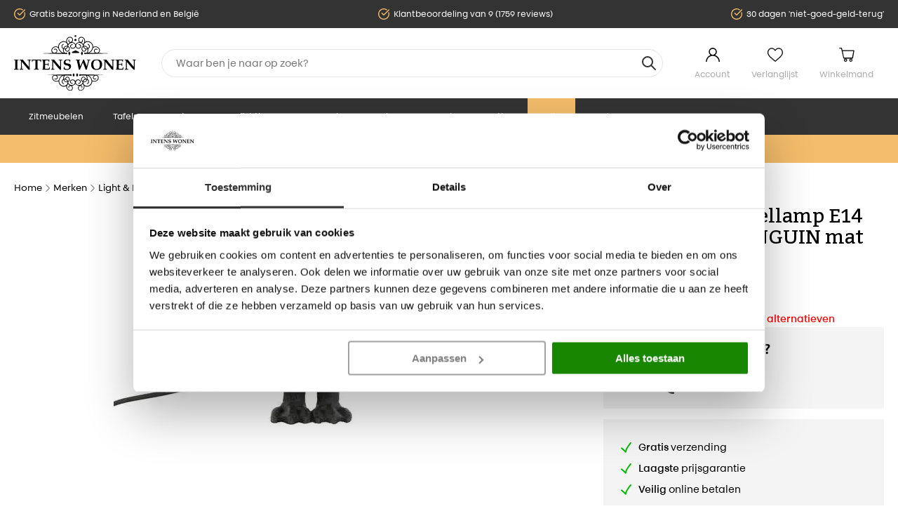

--- FILE ---
content_type: text/html; charset=UTF-8
request_url: https://www.intenswonen.nl/table-lamp-e14-12x12x24-cm-penguin-matt-black
body_size: 23535
content:
<!DOCTYPE html>
<html lang="nl_NL">
<head>
        <link rel="preload" as="style" href="/area/web/default/css/app.ebdee6e944331b67f126.css"/>

<link rel="preload" href="https://consent.cookiebot.com/uc.js" as="script"/>

<script id="Cookiebot" src="https://consent.cookiebot.com/uc.js" data-cbid="338c802f-4452-43da-86fd-f2aef77d6f9a"  type="text/javascript"></script>

<script>window.dataLayer = window.dataLayer || [];</script>

    <title>Light&amp;living Tafellamp E14 12x12x24 cm PENGUIN mat zwart</title>
    <meta name="description" content=""/>
    <meta name="keywords" content=""/>
    <meta name="robots" content="INDEX,FOLLOW"/>
    <link rel="canonical" href="https://www.intenswonen.nl/table-lamp-e14-12x12x24-cm-penguin-matt-black"/>

<base href="https://www.intenswonen.nl" />

<meta http-equiv="Content-Type" content="text/html; charset=utf-8"/>


<meta name="facebook-domain-verification" content="564jmphp5zhys4sc4hqid3aqi06dfr" />
<meta name="p:domain_verify" content="6b6a39853f1ab259c689e4a68dab722e"/>

<meta name="csrf-token" content="A2IwDssa4uAkB8MTLNjdR0HFXxsUdwXNJs9QIHK9"/>
<meta http-equiv="X-UA-Compatible" content="IE=edge"/>
<meta name="viewport" content="width=device-width, initial-scale=1.0, maximum-scale=1.0, user-scalable=0"/>

<link rel="apple-touch-icon" sizes="180x180" href="/apple-touch-icon.png">
<link rel="icon" type="image/png" sizes="32x32" href="/favicon-32x32.png">
<link rel="icon" type="image/png" sizes="16x16" href="/favicon-16x16.png">
<link rel="manifest" href="/site.webmanifest">
<link rel="mask-icon" href="/safari-pinned-tab.svg" color="#000000">
<meta name="msapplication-TileColor" content="#2b5797">
<meta name="theme-color" content="#ffffff">

<link rel="stylesheet" type="text/css" href="/area/web/default/css/app.ebdee6e944331b67f126.css"/>
<link rel="preload" href="/area/web/default/js/app.ebdee6e944331b67f126.js" as="script"/>


<!--Start of Tawk.to Script-->
<script type="text/javascript">
    var Tawk_API=Tawk_API||{}, Tawk_LoadStart=new Date();
    (function(){
        var s1=document.createElement("script"),s0=document.getElementsByTagName("script")[0];
        s1.async=true;
        s1.src='https://embed.tawk.to/57c06615416c00672f607654/default';
        s1.charset="UTF-8";
        s1.setAttribute("crossorigin","*");
        s0.parentNode.insertBefore(s1,s0);
    })();
</script>
<!--End of Tawk.to Script-->


<script type="text/javascript">
    var rrIsLoaded = false;
    var rrPartnerId = "60b9e45f97a5250618027d85";
    var rrApi = {};
    var rrApiOnReady = rrApiOnReady || [];

    window.addEventListener("rrinit", (event) => {
        if(rrIsLoaded){
            return;
        }

        rrIsLoaded = true;
        rrApiOnReady = rrApiOnReady || [];
        rrApi.addToBasket = rrApi.order = rrApi.categoryView = rrApi.view =
            rrApi.recomMouseDown = rrApi.recomAddToCart = function() {};
        (function(d) {
            var ref = d.getElementsByTagName('script')[0];
            var apiJs, apiJsId = 'rrApi-jssdk';
            if (d.getElementById(apiJsId)) return;
            apiJs = d.createElement('script');
            apiJs.id = apiJsId;
            apiJs.async = true;
            apiJs.src = "//cdn.retailrocket.net/content/javascript/tracking.js";
            ref.parentNode.insertBefore(apiJs, ref);
        }(document));
    });
</script>

<!-- Pinterest Pixel Base Code -->
<script type="text/javascript">
    !function(e){if(!window.pintrk){window.pintrk=function(){window.pintrk.queue.push(
        Array.prototype.slice.call(arguments))};var
        n=window.pintrk;n.queue=[],n.version="3.0";var
        t=document.createElement("script");t.async=!0,t.src=e;var
        r=document.getElementsByTagName("script")[0];r.parentNode.insertBefore(t,r)}}("https://s.pinimg.com/ct/core.js");
    pintrk('load', '2613926598276');
    pintrk('page');
</script>
<!-- End Pinterest Pixel Base Code -->

<script>
    window.Config = {
        solar_origin_url: 'https://www.intenswonen.nl',
        mage_api_base_url: 'https://www.intenswonen.nl',
        solar_checkout_url: '/checkout',
        solar_cdn_base_url: 'https://www.intenswonen.nl/cdn',
        active_store_id: 1,
        active_store_code: 'default',
        active_website_code: 'default',
        active_theme_code: 'default',
    };
</script>

    <!-- Google Tag Manager -->
<script>(function(w,d,s,l,i){w[l]=w[l]||[];w[l].push({'gtm.start':
            new Date().getTime(),event:'gtm.js'});var f=d.getElementsByTagName(s)[0],
        j=d.createElement(s),dl=l!='dataLayer'?'&l='+l:'';j.async=true;j.src=
        'https://www.googletagmanager.com/gtm.js?id='+i+dl;f.parentNode.insertBefore(j,f);
    })(window,document,'script','dataLayer','GTM-MRWTC2V');</script>
<!-- End Google Tag Manager -->

<!-- Global site tag (gtag.js) - Google Analytics -->
<script async src="https://www.googletagmanager.com/gtag/js?id=AW-875395076"></script>
<script>
    window.dataLayer = window.dataLayer || [];
    function gtag(){dataLayer.push(arguments);}
    gtag('js', new Date());

    gtag('config', 'AW-875395076', {'allow_enhanced_conversions':true});
</script>

<!-- Facebook Pixel Code -->
<script>
    !function(f,b,e,v,n,t,s)
    {if(f.fbq)return;n=f.fbq=function(){n.callMethod?
        n.callMethod.apply(n,arguments):n.queue.push(arguments)};
        if(!f._fbq)f._fbq=n;n.push=n;n.loaded=!0;n.version='2.0';
        n.queue=[];t=b.createElement(e);t.async=!0;
        t.src=v;s=b.getElementsByTagName(e)[0];
        s.parentNode.insertBefore(t,s)}(window, document,'script',
        'https://connect.facebook.net/en_US/fbevents.js');
    fbq('init', '501923054320771');
    fbq('track', 'PageView');
</script>
<noscript>
    <img height="1" width="1" style="display:none"
         src="https://www.facebook.com/tr?id=501923054320771&ev=PageView&noscript=1"/>
</noscript>
<!-- End Facebook Pixel Code -->
</head>
<body class="_body">
<!-- Google Tag Manager (noscript) -->
<noscript><iframe src="https://www.googletagmanager.com/ns.html?id=GTM-MRWTC2V"
                  height="0" width="0" style="display:none;visibility:hidden"></iframe></noscript>
<!-- End Google Tag Manager (noscript) -->
<div class="off-canvas position-left is-closed" id="offCanvas" data-off-canvas>
    <span class="modal__header">
        <span class="title">Navigatie</span>
        <button class="close-button" aria-label="Close menu" type="button" data-close>
            <span aria-hidden="true">&times;</span>
        </button>
    </span>
    <div class="vertical menu drilldown" data-drilldown data-back-button="<li class='js-drilldown-back' tabindex='0'><button>&laquo; Terug</button>">
        <ul class="vertical menu drilldown" data-drilldown>
            <li class="">
            <a href="https://www.intenswonen.nl/zitmeubelen" title="Zitmeubelen">
                Zitmeubelen
            </a>
                            <ul class="menu vertical nested">
                                            <li><a href="https://www.intenswonen.nl/zitmeubelen/banken">Banken</a></li>
                                            <li><a href="https://www.intenswonen.nl/zitmeubelen/fauteuil">Fauteuil</a></li>
                                            <li><a href="https://www.intenswonen.nl/zitmeubelen/eetkamerstoelen">Eetkamerstoelen</a></li>
                                            <li><a href="https://www.intenswonen.nl/zitmeubelen/barkruk">Barkruk</a></li>
                                            <li><a href="https://www.intenswonen.nl/zitmeubelen/eetkamerbank">Eetkamerbank</a></li>
                                            <li><a href="https://www.intenswonen.nl/zitmeubelen/hockers-en-poefen">Hockers en Poefen</a></li>
                                            <li><a href="https://www.intenswonen.nl/zitmeubelen/bureaustoelen">Bureaustoelen</a></li>
                                            <li><a href="https://www.intenswonen.nl/zitmeubelen/daybedden">Daybedden</a></li>
                                            <li><a href="https://www.intenswonen.nl/zitmeubelen/krukjes">Krukjes</a></li>
                                            <li><a href="https://www.intenswonen.nl/zitmeubelen/zitzak">Zitzak</a></li>
                                    </ul>
                    </li>
            <li class="">
            <a href="https://www.intenswonen.nl/tafels" title="Tafels">
                Tafels
            </a>
                            <ul class="menu vertical nested">
                                            <li><a href="https://www.intenswonen.nl/tafels/eettafel">Eettafels</a></li>
                                            <li><a href="https://www.intenswonen.nl/tafels/bartafel">Bartafels</a></li>
                                            <li><a href="https://www.intenswonen.nl/tafels/salontafel">Salontafels</a></li>
                                            <li><a href="https://www.intenswonen.nl/tafels/bijzettafels">Bijzettafels</a></li>
                                            <li><a href="https://www.intenswonen.nl/tafels/sidetable">Sidetable</a></li>
                                            <li><a href="https://www.intenswonen.nl/tafels/bistrotafels">Bistrotafels</a></li>
                                            <li><a href="https://www.intenswonen.nl/tafels/bureau">Bureau</a></li>
                                            <li><a href="https://www.intenswonen.nl/tafels/tafelbladen">Tafelbladen</a></li>
                                            <li><a href="https://www.intenswonen.nl/tafels/tafelpoten">Tafelpoten</a></li>
                                            <li><a href="https://www.intenswonen.nl/tafels/zuilen">Zuilen</a></li>
                                    </ul>
                    </li>
            <li class="">
            <a href="https://www.intenswonen.nl/kasten" title="Kasten">
                Kasten
            </a>
                            <ul class="menu vertical nested">
                                            <li><a href="https://www.intenswonen.nl/kasten/tv-meubel">Tv meubel</a></li>
                                            <li><a href="https://www.intenswonen.nl/kasten/dressoir">Dressoir</a></li>
                                            <li><a href="https://www.intenswonen.nl/kasten/boekenkast">Boekenkast</a></li>
                                            <li><a href="https://www.intenswonen.nl/kasten/buffetkast">Buffetkast</a></li>
                                            <li><a href="https://www.intenswonen.nl/kasten/halkastjes">Halkastjes</a></li>
                                            <li><a href="https://www.intenswonen.nl/kasten/ladekast">Ladekast</a></li>
                                            <li><a href="https://www.intenswonen.nl/kasten/opbergkast">Opbergkast</a></li>
                                            <li><a href="https://www.intenswonen.nl/kasten/trolleys">Trolleys</a></li>
                                            <li><a href="https://www.intenswonen.nl/kasten/wijnkast">Wijnkast</a></li>
                                    </ul>
                    </li>
            <li class="">
            <a href="https://www.intenswonen.nl/verlichting" title="Verlichting">
                Verlichting
            </a>
                            <ul class="menu vertical nested">
                                            <li><a href="https://www.intenswonen.nl/verlichting/hanglamp">Hanglamp</a></li>
                                            <li><a href="https://www.intenswonen.nl/verlichting/lampenkap">Lampenkap</a></li>
                                            <li><a href="https://www.intenswonen.nl/verlichting/lampenvoet">Lampenvoet</a></li>
                                            <li><a href="https://www.intenswonen.nl/verlichting/lichtbronnen">Lichtbronnen</a></li>
                                            <li><a href="https://www.intenswonen.nl/verlichting/plafondlamp">Plafondlamp</a></li>
                                            <li><a href="https://www.intenswonen.nl/verlichting/spotjes">Spotjes</a></li>
                                            <li><a href="https://www.intenswonen.nl/verlichting/tafellamp">Tafellamp</a></li>
                                            <li><a href="https://www.intenswonen.nl/verlichting/vloerlamp">Vloerlamp</a></li>
                                            <li><a href="https://www.intenswonen.nl/verlichting/wandlamp">Wandlamp</a></li>
                                    </ul>
                    </li>
            <li class="">
            <a href="https://www.intenswonen.nl/accessoires" title="Accessoires">
                Accessoires
            </a>
                            <ul class="menu vertical nested">
                                            <li><a href="https://www.intenswonen.nl/accessoires/beelden-en-ornamenten">Beelden &amp; Ornamenten</a></li>
                                            <li><a href="https://www.intenswonen.nl/accessoires/vazen-en-potten">Vazen &amp; potten</a></li>
                                            <li><a href="https://www.intenswonen.nl/accessoires/spiegels">Spiegels</a></li>
                                            <li><a href="https://www.intenswonen.nl/accessoires/klokken">Klokken</a></li>
                                            <li><a href="https://www.intenswonen.nl/accessoires/kapstokken">Kapstokken</a></li>
                                            <li><a href="https://www.intenswonen.nl/accessoires/wijnrek">Wijnrekken</a></li>
                                            <li><a href="https://www.intenswonen.nl/accessoires/wanddecoratie">Wanddecoratie</a></li>
                                            <li><a href="https://www.intenswonen.nl/accessoires/vloerkleden">Vloerkleden</a></li>
                                            <li><a href="https://www.intenswonen.nl/accessoires/plateaus-schalen-en-dienbladen">Plateaus, Schalen &amp; Dienbladen</a></li>
                                            <li><a href="https://www.intenswonen.nl/accessoires/windlichten-en-kandelaars">Windlichten &amp; kandelaars</a></li>
                                            <li><a href="https://www.intenswonen.nl/accessoires/opbergen">Opbergen</a></li>
                                            <li><a href="https://www.intenswonen.nl/accessoires/kunstplanten">Kunstplanten</a></li>
                                            <li><a href="https://www.intenswonen.nl/accessoires/kussens">Kussens</a></li>
                                            <li><a href="https://www.intenswonen.nl/accessoires/plaids">Plaids</a></li>
                                            <li><a href="https://www.intenswonen.nl/accessoires/kerst">Kerst</a></li>
                                            <li><a href="https://www.intenswonen.nl/accessoires/giftsets">Giftsets</a></li>
                                            <li><a href="https://www.intenswonen.nl/accessoires/keukenaccessoires">Keukenaccessoires</a></li>
                                            <li><a href="https://www.intenswonen.nl/accessoires/meubelonderhoud">Meubelonderhoud</a></li>
                                            <li><a href="https://www.intenswonen.nl/accessoires/roomdividers">Roomdividers</a></li>
                                            <li><a href="https://www.intenswonen.nl/accessoires/fotolijsten">Fotolijsten</a></li>
                                            <li><a href="https://www.intenswonen.nl/accessoires/badkameraccessoires">Badkameraccessoires</a></li>
                                            <li><a href="https://www.intenswonen.nl/accessoires/verzorgen-en-ontspannen">Verzorgen &amp; Ontspannen</a></li>
                                            <li><a href="https://www.intenswonen.nl/accessoires/huisdieren">Huisdier</a></li>
                                            <li><a href="https://www.intenswonen.nl/accessoires/overige-woonaccessoires">Overige woonaccessoires</a></li>
                                            <li><a href="https://www.intenswonen.nl/accessoires/keukenapparaten">Keukenapparaten</a></li>
                                            <li><a href="https://www.intenswonen.nl/accessoires/cadeaubonnen">Cadeaubonnen</a></li>
                                    </ul>
                    </li>
            <li class="">
            <a href="https://www.intenswonen.nl/slapen" title="Slapen">
                Slapen
            </a>
                            <ul class="menu vertical nested">
                                            <li><a href="https://www.intenswonen.nl/slapen/bedden">Bedden</a></li>
                                            <li><a href="https://www.intenswonen.nl/slapen/dekbedden">Dekbedden</a></li>
                                            <li><a href="https://www.intenswonen.nl/slapen/hoofdborden">Hoofdborden</a></li>
                                            <li><a href="https://www.intenswonen.nl/slapen/nachtkastjes">Nachtkastjes</a></li>
                                    </ul>
                    </li>
            <li class="">
            <a href="https://www.intenswonen.nl/tuin" title="Tuin">
                Tuin
            </a>
                            <ul class="menu vertical nested">
                                            <li><a href="https://www.intenswonen.nl/tuin/loungesets">Loungesets</a></li>
                                            <li><a href="https://www.intenswonen.nl/tuin/parasols">Parasols</a></li>
                                            <li><a href="https://www.intenswonen.nl/tuin/picknicktafels">Picknicktafels</a></li>
                                            <li><a href="https://www.intenswonen.nl/tuin/tuin-accessoires">Tuin accessoires</a></li>
                                            <li><a href="https://www.intenswonen.nl/tuin/tuinbanken">Tuinbanken</a></li>
                                            <li><a href="https://www.intenswonen.nl/tuin/tuinsets">Tuinsets</a></li>
                                            <li><a href="https://www.intenswonen.nl/tuin/tuinstoelen">Tuinstoelen</a></li>
                                            <li><a href="https://www.intenswonen.nl/tuin/tuintafels">Tuintafels</a></li>
                                            <li><a href="https://www.intenswonen.nl/tuin/ligbedden">Tuin relaxstoel</a></li>
                                            <li><a href="https://www.intenswonen.nl/tuin/tuinverlichting">Tuinverlichting</a></li>
                                    </ul>
                    </li>
            <li class="">
            <a href="https://www.intenswonen.nl/acties" title="Acties">
                Acties
            </a>
                            <ul class="menu vertical nested">
                                            <li><a href="https://www.intenswonen.nl/acties/40-urban-interiors">40% Urban Interiors</a></li>
                                            <li><a href="https://www.intenswonen.nl/acties/tot-50-korting-op-woood-bepurehome">Tot 50% Korting op WOOOD &amp; bepurehome</a></li>
                                            <li><a href="https://www.intenswonen.nl/acties/tot-60-korting-op-riverdale">Tot 60% Korting op Riverdale</a></li>
                                            <li><a href="https://www.intenswonen.nl/acties/lang-leve-de-liefde">Lang Leve De Liefde</a></li>
                                            <li><a href="https://www.intenswonen.nl/acties/starfurn-sale">Tot 70% Korting op Starfurn</a></li>
                                    </ul>
                    </li>
            <li class="_sale">
            <a href="https://www.intenswonen.nl/sale" title="Sale">
                Sale
            </a>
                            <ul class="menu vertical nested">
                                            <li><a href="https://www.intenswonen.nl/sale/magazijn-uitverkoop">Magazijn uitverkoop </a></li>
                                            <li><a href="https://www.intenswonen.nl/sale/showroom-uitverkoop">Showroom uitverkoop</a></li>
                                            <li><a href="https://www.intenswonen.nl/sale/op-op-deals">OP=OP Deals</a></li>
                                    </ul>
                    </li>
            <li class="parent-nav-item"><a href="/merken">Merken</a></li>
</ul>
    </div>
</div>
<main id="solar-app">
    <div class="off-canvas-content" data-off-canvas-content>
                            <header>
    <div class="usp-header">
        <div class="grid-container">
            <div class="grid-x grid-padding-x">
                <div class="small-24 medium-24 cell">
                    <div class="usp-header__list">
                        <ul>
                            <li>Gratis bezorging in Nederland en België</li>
                            <li>Klantbeoordeling van 9 (1759 reviews)</li>
                            <li>30 dagen 'niet-goed-geld-terug'</li>
                        </ul>
                    </div>
                </div>
            </div>
        </div>
    </div>
    <div class="sticky is-at-top" data-sticky data-top-anchor=".usp-header">
        <div class="header-container">
            <div class="grid-container">
                <div class="grid-x grid-padding-x">
                    <div class="small-7 cell show-for-small-only mobile__header">
                        <button data-toggle="offCanvas" class="menu__toggle"></button>
                        <div class="_kiyoh-mobile">
    <a target="_blank" href="https://www.kiyoh.com/reviews/1043148/intens_wonen?from=widget&amp;lang=nl">
        <img src="/area/web/default/assets/images/kv_shape.svg" alt="kiyoh">
        <span>9</span>
    </a>
    <div class="rating flex">
                    <svg xmlns="http://www.w3.org/2000/svg"  fill="url(#halfGrad)"  viewBox="0 0 24 24" stroke-width="1.5" stroke="currentColor" class="rate">
                <defs>
                    <linearGradient id="grad">
                        <stop offset="50%" stop-color="currentColor"/>
                        <stop offset="50%" stop-color="white"/>
                    </linearGradient>
                    <linearGradient id="halfGrad">
                        <stop offset="50%" stop-color="currentColor"/>
                        <stop offset="50%" stop-color="currentColor"/>
                    </linearGradient>
                </defs>
                <path stroke-linecap="round" stroke-linejoin="round" d="M11.48 3.499a.562.562 0 011.04 0l2.125 5.111a.563.563 0 00.475.345l5.518.442c.499.04.701.663.321.988l-4.204 3.602a.563.563 0 00-.182.557l1.285 5.385a.562.562 0 01-.84.61l-4.725-2.885a.563.563 0 00-.586 0L6.982 20.54a.562.562 0 01-.84-.61l1.285-5.386a.562.562 0 00-.182-.557l-4.204-3.602a.563.563 0 01.321-.988l5.518-.442a.563.563 0 00.475-.345L11.48 3.5z"/>
            </svg>
                    <svg xmlns="http://www.w3.org/2000/svg"  fill="url(#halfGrad)"  viewBox="0 0 24 24" stroke-width="1.5" stroke="currentColor" class="rate">
                <defs>
                    <linearGradient id="grad">
                        <stop offset="50%" stop-color="currentColor"/>
                        <stop offset="50%" stop-color="white"/>
                    </linearGradient>
                    <linearGradient id="halfGrad">
                        <stop offset="50%" stop-color="currentColor"/>
                        <stop offset="50%" stop-color="currentColor"/>
                    </linearGradient>
                </defs>
                <path stroke-linecap="round" stroke-linejoin="round" d="M11.48 3.499a.562.562 0 011.04 0l2.125 5.111a.563.563 0 00.475.345l5.518.442c.499.04.701.663.321.988l-4.204 3.602a.563.563 0 00-.182.557l1.285 5.385a.562.562 0 01-.84.61l-4.725-2.885a.563.563 0 00-.586 0L6.982 20.54a.562.562 0 01-.84-.61l1.285-5.386a.562.562 0 00-.182-.557l-4.204-3.602a.563.563 0 01.321-.988l5.518-.442a.563.563 0 00.475-.345L11.48 3.5z"/>
            </svg>
                    <svg xmlns="http://www.w3.org/2000/svg"  fill="url(#halfGrad)"  viewBox="0 0 24 24" stroke-width="1.5" stroke="currentColor" class="rate">
                <defs>
                    <linearGradient id="grad">
                        <stop offset="50%" stop-color="currentColor"/>
                        <stop offset="50%" stop-color="white"/>
                    </linearGradient>
                    <linearGradient id="halfGrad">
                        <stop offset="50%" stop-color="currentColor"/>
                        <stop offset="50%" stop-color="currentColor"/>
                    </linearGradient>
                </defs>
                <path stroke-linecap="round" stroke-linejoin="round" d="M11.48 3.499a.562.562 0 011.04 0l2.125 5.111a.563.563 0 00.475.345l5.518.442c.499.04.701.663.321.988l-4.204 3.602a.563.563 0 00-.182.557l1.285 5.385a.562.562 0 01-.84.61l-4.725-2.885a.563.563 0 00-.586 0L6.982 20.54a.562.562 0 01-.84-.61l1.285-5.386a.562.562 0 00-.182-.557l-4.204-3.602a.563.563 0 01.321-.988l5.518-.442a.563.563 0 00.475-.345L11.48 3.5z"/>
            </svg>
                    <svg xmlns="http://www.w3.org/2000/svg"  fill="url(#halfGrad)"  viewBox="0 0 24 24" stroke-width="1.5" stroke="currentColor" class="rate">
                <defs>
                    <linearGradient id="grad">
                        <stop offset="50%" stop-color="currentColor"/>
                        <stop offset="50%" stop-color="white"/>
                    </linearGradient>
                    <linearGradient id="halfGrad">
                        <stop offset="50%" stop-color="currentColor"/>
                        <stop offset="50%" stop-color="currentColor"/>
                    </linearGradient>
                </defs>
                <path stroke-linecap="round" stroke-linejoin="round" d="M11.48 3.499a.562.562 0 011.04 0l2.125 5.111a.563.563 0 00.475.345l5.518.442c.499.04.701.663.321.988l-4.204 3.602a.563.563 0 00-.182.557l1.285 5.385a.562.562 0 01-.84.61l-4.725-2.885a.563.563 0 00-.586 0L6.982 20.54a.562.562 0 01-.84-.61l1.285-5.386a.562.562 0 00-.182-.557l-4.204-3.602a.563.563 0 01.321-.988l5.518-.442a.563.563 0 00.475-.345L11.48 3.5z"/>
            </svg>
                    <svg xmlns="http://www.w3.org/2000/svg"  fill="url(#grad)"  viewBox="0 0 24 24" stroke-width="1.5" stroke="currentColor" class="rate">
                <defs>
                    <linearGradient id="grad">
                        <stop offset="50%" stop-color="currentColor"/>
                        <stop offset="50%" stop-color="white"/>
                    </linearGradient>
                    <linearGradient id="halfGrad">
                        <stop offset="50%" stop-color="currentColor"/>
                        <stop offset="50%" stop-color="currentColor"/>
                    </linearGradient>
                </defs>
                <path stroke-linecap="round" stroke-linejoin="round" d="M11.48 3.499a.562.562 0 011.04 0l2.125 5.111a.563.563 0 00.475.345l5.518.442c.499.04.701.663.321.988l-4.204 3.602a.563.563 0 00-.182.557l1.285 5.385a.562.562 0 01-.84.61l-4.725-2.885a.563.563 0 00-.586 0L6.982 20.54a.562.562 0 01-.84-.61l1.285-5.386a.562.562 0 00-.182-.557l-4.204-3.602a.563.563 0 01.321-.988l5.518-.442a.563.563 0 00.475-.345L11.48 3.5z"/>
            </svg>
            </div>
</div>
                    </div>
                    <div class="small-10 medium-5 large-4 cell flex">
                        <a href="/" class="_logo">
                            <img src="/area/web/default/assets/images/logo.svg" width="175" height="81" alt="IntensWonen"/>
                        </a>
                    </div>
                    <div class="small-24 medium-11 large-14 cell small-order-5 small-order-4">
                        <search-form>
                            <div class="search-form__holder">
                                <div class="search-form">
                                    <form>
                                        <input id="q" name="q" type="search" autocomplete="off"/>
                                    </form>
                                </div>
                            </div>
                        </search-form>
                    </div>
                    <div class="small-7 medium-8 large-6 cell small-order-4 medium-order-5 flex">
                        <ul class="header-container__links">
                            <li><a href="/customer/account" class="_account">Account</a></li>
                            <li>
                                <header-wishlist :items="[]">
                                    <a href="/wishlist" class="_wishlist">Verlanglijst</a>
                                </header-wishlist>
                            </li>
                            <li>
                                <header-cart>
                                    <a href="/checkout/cart" class="_cart">Winkelmand</a>
                                </header-cart>
                            </li>
                        </ul>
                    </div>
                </div>
            </div>
            <div class="header__navigation hide-for-small-only">
                <div class="grid-container">
                    <nav>
    <ul>
                    <li class="parent-nav-item">
                <a href="https://www.intenswonen.nl/zitmeubelen" title="Zitmeubelen" class="parent-item">
                    Zitmeubelen
                </a>
                                    <div class="_dropdown">
                        <ul class="_second">
                                                            <li><a href="https://www.intenswonen.nl/zitmeubelen/banken">Banken</a>
                                                                    </li>
                                                            <li><a href="https://www.intenswonen.nl/zitmeubelen/fauteuil">Fauteuil</a>
                                                                    </li>
                                                            <li><a href="https://www.intenswonen.nl/zitmeubelen/eetkamerstoelen">Eetkamerstoelen</a>
                                                                    </li>
                                                            <li><a href="https://www.intenswonen.nl/zitmeubelen/barkruk">Barkruk</a>
                                                                    </li>
                                                            <li><a href="https://www.intenswonen.nl/zitmeubelen/eetkamerbank">Eetkamerbank</a>
                                                                    </li>
                                                            <li><a href="https://www.intenswonen.nl/zitmeubelen/hockers-en-poefen">Hockers en Poefen</a>
                                                                    </li>
                                                            <li><a href="https://www.intenswonen.nl/zitmeubelen/bureaustoelen">Bureaustoelen</a>
                                                                    </li>
                                                            <li><a href="https://www.intenswonen.nl/zitmeubelen/daybedden">Daybedden</a>
                                                                    </li>
                                                            <li><a href="https://www.intenswonen.nl/zitmeubelen/krukjes">Krukjes</a>
                                                                    </li>
                                                            <li><a href="https://www.intenswonen.nl/zitmeubelen/zitzak">Zitzak</a>
                                                                    </li>
                                                    </ul>
                    </div>
                            </li>
                    <li class="parent-nav-item">
                <a href="https://www.intenswonen.nl/tafels" title="Tafels" class="parent-item">
                    Tafels
                </a>
                                    <div class="_dropdown">
                        <ul class="_second">
                                                            <li><a href="https://www.intenswonen.nl/tafels/eettafel">Eettafels</a>
                                                                    </li>
                                                            <li><a href="https://www.intenswonen.nl/tafels/bartafel">Bartafels</a>
                                                                    </li>
                                                            <li><a href="https://www.intenswonen.nl/tafels/salontafel">Salontafels</a>
                                                                    </li>
                                                            <li><a href="https://www.intenswonen.nl/tafels/bijzettafels">Bijzettafels</a>
                                                                    </li>
                                                            <li><a href="https://www.intenswonen.nl/tafels/sidetable">Sidetable</a>
                                                                    </li>
                                                            <li><a href="https://www.intenswonen.nl/tafels/bistrotafels">Bistrotafels</a>
                                                                    </li>
                                                            <li><a href="https://www.intenswonen.nl/tafels/bureau">Bureau</a>
                                                                    </li>
                                                            <li><a href="https://www.intenswonen.nl/tafels/tafelbladen">Tafelbladen</a>
                                                                    </li>
                                                            <li><a href="https://www.intenswonen.nl/tafels/tafelpoten">Tafelpoten</a>
                                                                    </li>
                                                            <li><a href="https://www.intenswonen.nl/tafels/zuilen">Zuilen</a>
                                                                    </li>
                                                    </ul>
                    </div>
                            </li>
                    <li class="parent-nav-item">
                <a href="https://www.intenswonen.nl/kasten" title="Kasten" class="parent-item">
                    Kasten
                </a>
                                    <div class="_dropdown">
                        <ul class="_second">
                                                            <li><a href="https://www.intenswonen.nl/kasten/tv-meubel">Tv meubel</a>
                                                                    </li>
                                                            <li><a href="https://www.intenswonen.nl/kasten/dressoir">Dressoir</a>
                                                                    </li>
                                                            <li><a href="https://www.intenswonen.nl/kasten/boekenkast">Boekenkast</a>
                                                                    </li>
                                                            <li><a href="https://www.intenswonen.nl/kasten/buffetkast">Buffetkast</a>
                                                                    </li>
                                                            <li><a href="https://www.intenswonen.nl/kasten/halkastjes">Halkastjes</a>
                                                                    </li>
                                                            <li><a href="https://www.intenswonen.nl/kasten/ladekast">Ladekast</a>
                                                                    </li>
                                                            <li><a href="https://www.intenswonen.nl/kasten/opbergkast">Opbergkast</a>
                                                                    </li>
                                                            <li><a href="https://www.intenswonen.nl/kasten/trolleys">Trolleys</a>
                                                                    </li>
                                                            <li><a href="https://www.intenswonen.nl/kasten/wijnkast">Wijnkast</a>
                                                                    </li>
                                                    </ul>
                    </div>
                            </li>
                    <li class="parent-nav-item">
                <a href="https://www.intenswonen.nl/verlichting" title="Verlichting" class="parent-item">
                    Verlichting
                </a>
                                    <div class="_dropdown">
                        <ul class="_second">
                                                            <li><a href="https://www.intenswonen.nl/verlichting/hanglamp">Hanglamp</a>
                                                                    </li>
                                                            <li><a href="https://www.intenswonen.nl/verlichting/lampenkap">Lampenkap</a>
                                                                    </li>
                                                            <li><a href="https://www.intenswonen.nl/verlichting/lampenvoet">Lampenvoet</a>
                                                                    </li>
                                                            <li><a href="https://www.intenswonen.nl/verlichting/lichtbronnen">Lichtbronnen</a>
                                                                    </li>
                                                            <li><a href="https://www.intenswonen.nl/verlichting/plafondlamp">Plafondlamp</a>
                                                                    </li>
                                                            <li><a href="https://www.intenswonen.nl/verlichting/spotjes">Spotjes</a>
                                                                    </li>
                                                            <li><a href="https://www.intenswonen.nl/verlichting/tafellamp">Tafellamp</a>
                                                                    </li>
                                                            <li><a href="https://www.intenswonen.nl/verlichting/vloerlamp">Vloerlamp</a>
                                                                    </li>
                                                            <li><a href="https://www.intenswonen.nl/verlichting/wandlamp">Wandlamp</a>
                                                                    </li>
                                                    </ul>
                    </div>
                            </li>
                    <li class="parent-nav-item">
                <a href="https://www.intenswonen.nl/accessoires" title="Accessoires" class="parent-item">
                    Accessoires
                </a>
                                    <div class="_dropdown">
                        <ul class="_second">
                                                            <li><a href="https://www.intenswonen.nl/accessoires/beelden-en-ornamenten">Beelden &amp; Ornamenten</a>
                                                                    </li>
                                                            <li><a href="https://www.intenswonen.nl/accessoires/vazen-en-potten">Vazen &amp; potten</a>
                                                                    </li>
                                                            <li><a href="https://www.intenswonen.nl/accessoires/spiegels">Spiegels</a>
                                                                    </li>
                                                            <li><a href="https://www.intenswonen.nl/accessoires/klokken">Klokken</a>
                                                                    </li>
                                                            <li><a href="https://www.intenswonen.nl/accessoires/kapstokken">Kapstokken</a>
                                                                    </li>
                                                            <li><a href="https://www.intenswonen.nl/accessoires/wijnrek">Wijnrekken</a>
                                                                    </li>
                                                            <li><a href="https://www.intenswonen.nl/accessoires/wanddecoratie">Wanddecoratie</a>
                                                                    </li>
                                                            <li><a href="https://www.intenswonen.nl/accessoires/vloerkleden">Vloerkleden</a>
                                                                    </li>
                                                            <li><a href="https://www.intenswonen.nl/accessoires/plateaus-schalen-en-dienbladen">Plateaus, Schalen &amp; Dienbladen</a>
                                                                    </li>
                                                            <li><a href="https://www.intenswonen.nl/accessoires/windlichten-en-kandelaars">Windlichten &amp; kandelaars</a>
                                                                    </li>
                                                            <li><a href="https://www.intenswonen.nl/accessoires/opbergen">Opbergen</a>
                                                                    </li>
                                                            <li><a href="https://www.intenswonen.nl/accessoires/kunstplanten">Kunstplanten</a>
                                                                    </li>
                                                            <li><a href="https://www.intenswonen.nl/accessoires/kussens">Kussens</a>
                                                                    </li>
                                                            <li><a href="https://www.intenswonen.nl/accessoires/plaids">Plaids</a>
                                                                    </li>
                                                            <li><a href="https://www.intenswonen.nl/accessoires/kerst">Kerst</a>
                                                                    </li>
                                                            <li><a href="https://www.intenswonen.nl/accessoires/giftsets">Giftsets</a>
                                                                    </li>
                                                            <li><a href="https://www.intenswonen.nl/accessoires/keukenaccessoires">Keukenaccessoires</a>
                                                                    </li>
                                                            <li><a href="https://www.intenswonen.nl/accessoires/meubelonderhoud">Meubelonderhoud</a>
                                                                    </li>
                                                            <li><a href="https://www.intenswonen.nl/accessoires/roomdividers">Roomdividers</a>
                                                                    </li>
                                                            <li><a href="https://www.intenswonen.nl/accessoires/fotolijsten">Fotolijsten</a>
                                                                    </li>
                                                            <li><a href="https://www.intenswonen.nl/accessoires/badkameraccessoires">Badkameraccessoires</a>
                                                                    </li>
                                                            <li><a href="https://www.intenswonen.nl/accessoires/verzorgen-en-ontspannen">Verzorgen &amp; Ontspannen</a>
                                                                    </li>
                                                            <li><a href="https://www.intenswonen.nl/accessoires/huisdieren">Huisdier</a>
                                                                    </li>
                                                            <li><a href="https://www.intenswonen.nl/accessoires/overige-woonaccessoires">Overige woonaccessoires</a>
                                                                    </li>
                                                            <li><a href="https://www.intenswonen.nl/accessoires/keukenapparaten">Keukenapparaten</a>
                                                                    </li>
                                                            <li><a href="https://www.intenswonen.nl/accessoires/cadeaubonnen">Cadeaubonnen</a>
                                                                    </li>
                                                    </ul>
                    </div>
                            </li>
                    <li class="parent-nav-item">
                <a href="https://www.intenswonen.nl/slapen" title="Slapen" class="parent-item">
                    Slapen
                </a>
                                    <div class="_dropdown">
                        <ul class="_second">
                                                            <li><a href="https://www.intenswonen.nl/slapen/bedden">Bedden</a>
                                                                    </li>
                                                            <li><a href="https://www.intenswonen.nl/slapen/dekbedden">Dekbedden</a>
                                                                    </li>
                                                            <li><a href="https://www.intenswonen.nl/slapen/hoofdborden">Hoofdborden</a>
                                                                    </li>
                                                            <li><a href="https://www.intenswonen.nl/slapen/nachtkastjes">Nachtkastjes</a>
                                                                    </li>
                                                    </ul>
                    </div>
                            </li>
                    <li class="parent-nav-item">
                <a href="https://www.intenswonen.nl/tuin" title="Tuin" class="parent-item">
                    Tuin
                </a>
                                    <div class="_dropdown">
                        <ul class="_second">
                                                            <li><a href="https://www.intenswonen.nl/tuin/loungesets">Loungesets</a>
                                                                    </li>
                                                            <li><a href="https://www.intenswonen.nl/tuin/parasols">Parasols</a>
                                                                    </li>
                                                            <li><a href="https://www.intenswonen.nl/tuin/picknicktafels">Picknicktafels</a>
                                                                    </li>
                                                            <li><a href="https://www.intenswonen.nl/tuin/tuin-accessoires">Tuin accessoires</a>
                                                                    </li>
                                                            <li><a href="https://www.intenswonen.nl/tuin/tuinbanken">Tuinbanken</a>
                                                                    </li>
                                                            <li><a href="https://www.intenswonen.nl/tuin/tuinsets">Tuinsets</a>
                                                                    </li>
                                                            <li><a href="https://www.intenswonen.nl/tuin/tuinstoelen">Tuinstoelen</a>
                                                                    </li>
                                                            <li><a href="https://www.intenswonen.nl/tuin/tuintafels">Tuintafels</a>
                                                                    </li>
                                                            <li><a href="https://www.intenswonen.nl/tuin/ligbedden">Tuin relaxstoel</a>
                                                                    </li>
                                                            <li><a href="https://www.intenswonen.nl/tuin/tuinverlichting">Tuinverlichting</a>
                                                                    </li>
                                                    </ul>
                    </div>
                            </li>
                    <li class="parent-nav-item">
                <a href="https://www.intenswonen.nl/acties" title="Acties" class="parent-item">
                    Acties
                </a>
                                    <div class="_dropdown">
                        <ul class="_second">
                                                            <li><a href="https://www.intenswonen.nl/acties/40-urban-interiors">40% Urban Interiors</a>
                                                                    </li>
                                                            <li><a href="https://www.intenswonen.nl/acties/tot-50-korting-op-woood-bepurehome">Tot 50% Korting op WOOOD &amp; bepurehome</a>
                                                                    </li>
                                                            <li><a href="https://www.intenswonen.nl/acties/tot-60-korting-op-riverdale">Tot 60% Korting op Riverdale</a>
                                                                    </li>
                                                            <li><a href="https://www.intenswonen.nl/acties/lang-leve-de-liefde">Lang Leve De Liefde</a>
                                                                    </li>
                                                            <li><a href="https://www.intenswonen.nl/acties/starfurn-sale">Tot 70% Korting op Starfurn</a>
                                                                    </li>
                                                    </ul>
                    </div>
                            </li>
                    <li class="_sale">
                <a href="https://www.intenswonen.nl/sale" title="Sale" class="">
                    Sale
                </a>
                                    <div class="_dropdown">
                        <ul class="_second">
                                                            <li><a href="https://www.intenswonen.nl/sale/magazijn-uitverkoop">Magazijn uitverkoop </a>
                                                                    </li>
                                                            <li><a href="https://www.intenswonen.nl/sale/showroom-uitverkoop">Showroom uitverkoop</a>
                                                                    </li>
                                                            <li><a href="https://www.intenswonen.nl/sale/op-op-deals">OP=OP Deals</a>
                                                                    </li>
                                                    </ul>
                    </div>
                            </li>
                <li class="parent-nav-item"><a href="/merken">Merken</a></li>
    </ul>
</nav>
                </div>
            </div>
            <div class="actie__container">
                <div class="grid-container">
                    <p><strong><a title="10% korting op bijna alles met kortingscode; nieuwjaar10" href="https://www.intenswonen.nl/blog/begin-het-jaar-goed-met-10-korting-op-bijna-alles">10% extra korting* met code; nieuwjaar10&nbsp;</a></strong></p>
                </div>
            </div>
        </div>
    </div>
</header>
                <div class="">
        <div class="grid-container">
            <div class="grid-x grid-padding-x">
                <div class="small-24 cell">
                    <div class="breadcrumbs hide-for-small-only">
    <ol vocab="http://schema.org/" typeof="BreadcrumbList">
        <li property="itemListElement" typeof="ListItem">
            <a href="https://www.intenswonen.nl" title="Home" property="item" typeof="WebPage">
                <span property="name">Home</span>
            </a>
            <span class="_sep"></span>
            <meta property="position" content="1">
        </li>
                    <li property="itemListElement" typeof="ListItem">
                                    <a href="/merken" title="Merken" property="item" typeof="WebPage">
                        <span property="name">Merken</span>
                    </a>
                    <span class="_sep"></span>
                                <meta property="position" content="2">
            </li>
                    <li property="itemListElement" typeof="ListItem">
                                    <a href="/merken/light-living" title="Light &amp; Living" property="item" typeof="WebPage">
                        <span property="name">Light &amp; Living</span>
                    </a>
                    <span class="_sep"></span>
                                <meta property="position" content="3">
            </li>
                    <li property="itemListElement" typeof="ListItem">
                                    <span property="item" typeof="WebPage" class="current">
                        <span property="name">Light&amp;living Tafellamp E14 12x12x24 cm PENGUIN mat zwart</span>
                    </span>
                                <meta property="position" content="4">
            </li>
            </ol>
</div>
                </div>
            </div>
        </div>
            <div class="product__view">
        <div class="grid-container">
            <div class="grid-x grid-padding-x">
                <div class="small-24 medium-15 cell">
                    <catalog-product-media :product-data="{&quot;id&quot;:&quot;product-1-3579&quot;,&quot;sku&quot;:&quot;LGL-1869712&quot;,&quot;name&quot;:&quot;Light&amp;living Tafellamp E14 12x12x24 cm PENGUIN mat zwart&quot;,&quot;doc_type&quot;:&quot;product&quot;,&quot;product_id&quot;:3579,&quot;product_type&quot;:&quot;simple&quot;,&quot;store_id&quot;:1,&quot;url&quot;:&quot;https:\/\/www.intenswonen.nl\/table-lamp-e14-12x12x24-cm-penguin-matt-black&quot;,&quot;url_key&quot;:&quot;table-lamp-e14-12x12x24-cm-penguin-matt-black&quot;,&quot;description&quot;:&quot;Table lamp E14 12x12x24 cm PENGUIN matt black&quot;,&quot;status&quot;:1,&quot;visibility&quot;:4,&quot;updated_at&quot;:1748100314,&quot;media_gallery&quot;:[],&quot;product_rating&quot;:0,&quot;review_count&quot;:0,&quot;attribute_set_id&quot;:4,&quot;last_synced_at&quot;:1768973491,&quot;backorder_levertijd&quot;:&quot;3-5 werkdagen&quot;,&quot;min_qty&quot;:0,&quot;stock&quot;:0,&quot;frontend_stock&quot;:0,&quot;manage_stock&quot;:1,&quot;backorder&quot;:0,&quot;in_stock&quot;:0,&quot;filter_kleur&quot;:&quot;Zwart&quot;,&quot;filter_materiaal&quot;:&quot;Kunststof&quot;,&quot;manufacturer&quot;:&quot;Light&amp;living&quot;,&quot;filter_incl_lampenkap&quot;:&quot;Ja&quot;,&quot;image&quot;:&quot;no_selection&quot;,&quot;ean&quot;:&quot;8717807634698&quot;,&quot;image_gallery&quot;:[&quot;\/1\/8\/1869712_1.jpeg&quot;],&quot;small_image&quot;:&quot;no_selection&quot;,&quot;special_from_date&quot;:&quot;2021-10-05 00:00:00&quot;,&quot;filter_lengte&quot;:&quot;12&quot;,&quot;thumbnail&quot;:&quot;\/1\/8\/1869712_1.jpeg&quot;,&quot;filter_breedte&quot;:&quot;12&quot;,&quot;swatch_image&quot;:&quot;no_selection&quot;,&quot;filter_hoogte&quot;:&quot;24&quot;,&quot;msrp_display_actual_price_type&quot;:&quot;Use config&quot;,&quot;tax_class_id&quot;:&quot;Taxable Goods&quot;,&quot;memo&quot;:&quot;4 - Redjepakketje&quot;,&quot;name_text_suggest&quot;:&quot;Light&amp;living Tafellamp E14 12x12x24 cm PENGUIN mat zwart&quot;,&quot;name_text_suggest_edge&quot;:&quot;Light&amp;living Tafellamp E14 12x12x24 cm PENGUIN mat zwart&quot;,&quot;name_text_suggest_ngram&quot;:&quot;Light&amp;living Tafellamp E14 12x12x24 cm PENGUIN mat zwart&quot;,&quot;category_names_text_suggest&quot;:&quot;Verlichting Tafellamp Merken Light &amp; Living&quot;,&quot;category_names_text_suggest_edge&quot;:&quot;Verlichting Tafellamp Merken Light &amp; Living&quot;,&quot;category_names_text_suggest_ngram&quot;:&quot;Verlichting Tafellamp Merken Light &amp; Living&quot;,&quot;popularity_index&quot;:0,&quot;category_40_position&quot;:0,&quot;category_138_position&quot;:0,&quot;category_id&quot;:[6,40,92,138],&quot;category_names&quot;:[&quot;Verlichting&quot;,&quot;Tafellamp&quot;,&quot;Merken&quot;,&quot;Light &amp; Living&quot;],&quot;category_paths&quot;:[[{&quot;id&quot;:&quot;6&quot;,&quot;label&quot;:&quot;Verlichting&quot;,&quot;url&quot;:&quot;\/verlichting&quot;},{&quot;id&quot;:&quot;40&quot;,&quot;label&quot;:&quot;Tafellamp&quot;,&quot;url&quot;:&quot;\/verlichting\/tafellamp&quot;}],[{&quot;id&quot;:&quot;92&quot;,&quot;label&quot;:&quot;Merken&quot;,&quot;url&quot;:&quot;\/merken&quot;},{&quot;id&quot;:&quot;138&quot;,&quot;label&quot;:&quot;Light &amp; Living&quot;,&quot;url&quot;:&quot;\/merken\/light-living&quot;}]],&quot;hreflang_text&quot;:[&quot;{\&quot;1\&quot;:{\&quot;store_id\&quot;:\&quot;1\&quot;,\&quot;url\&quot;:\&quot;https:\\\/\\\/www.intenswonen.nl\\\/table-lamp-e14-12x12x24-cm-penguin-matt-black\&quot;}}&quot;],&quot;specifications&quot;:&quot;{\&quot;SKU\&quot;:\&quot;LGL-1869712\&quot;,\&quot;Merk\&quot;:\&quot;Light&amp;living\&quot;,\&quot;ean\&quot;:\&quot;8717807634698\&quot;,\&quot;Materiaal\&quot;:\&quot;Kunststof\&quot;,\&quot;Kleur\&quot;:\&quot;Zwart\&quot;,\&quot;Breedte (in cm)\&quot;:\&quot;12\&quot;,\&quot;Hoogte (in cm)\&quot;:\&quot;24\&quot;,\&quot;Lengte (in cm)\&quot;:\&quot;12\&quot;,\&quot;Incl lampenkap\&quot;:\&quot;Ja\&quot;}&quot;,&quot;virtual_products&quot;:[],&quot;default_image&quot;:&quot;\/pub\/media\/catalog\/product\/1\/8\/1869712_1.jpeg&quot;,&quot;retail_rocket_image&quot;:&quot;\/cdn\/catalog\/product\/400\/400\/1\/8\/1869712_1.jpeg&quot;,&quot;category_list&quot;:[&quot;Verlichting&quot;,&quot;Merken&quot;],&quot;retail_rocket_categories&quot;:[&quot;Verlichting\/Tafellamp&quot;,&quot;Merken\/Light &amp;amp; Living&quot;],&quot;price_incl_tax&quot;:37.95,&quot;price_excl_tax&quot;:31.36,&quot;final_price_incl_tax&quot;:37.95,&quot;final_price_excl_tax&quot;:31.36,&quot;discount_amount&quot;:0,&quot;discount_percentage&quot;:0}"></catalog-product-media>
                </div>
                <div class="product__view-top small-24 medium-8 medium-offset-1 cell">
                    <div class="product__view_top">
                        <h1>Light&amp;living Tafellamp E14 12x12x24 cm PENGUIN mat zwart</h1>
                        <div class="product__view_description hide-for-small-only">
                                                    </div>
                        <catalog-product-price position="top"></catalog-product-price>
                        <catalog-product-configuration
                            :product-bundle-data="[]"
                            :product-data="{&quot;id&quot;:&quot;product-1-3579&quot;,&quot;sku&quot;:&quot;LGL-1869712&quot;,&quot;name&quot;:&quot;Light&amp;living Tafellamp E14 12x12x24 cm PENGUIN mat zwart&quot;,&quot;doc_type&quot;:&quot;product&quot;,&quot;product_id&quot;:3579,&quot;product_type&quot;:&quot;simple&quot;,&quot;store_id&quot;:1,&quot;url&quot;:&quot;https:\/\/www.intenswonen.nl\/table-lamp-e14-12x12x24-cm-penguin-matt-black&quot;,&quot;url_key&quot;:&quot;table-lamp-e14-12x12x24-cm-penguin-matt-black&quot;,&quot;description&quot;:&quot;Table lamp E14 12x12x24 cm PENGUIN matt black&quot;,&quot;status&quot;:1,&quot;visibility&quot;:4,&quot;updated_at&quot;:1748100314,&quot;media_gallery&quot;:[],&quot;product_rating&quot;:0,&quot;review_count&quot;:0,&quot;attribute_set_id&quot;:4,&quot;last_synced_at&quot;:1768973491,&quot;backorder_levertijd&quot;:&quot;3-5 werkdagen&quot;,&quot;min_qty&quot;:0,&quot;stock&quot;:0,&quot;frontend_stock&quot;:0,&quot;manage_stock&quot;:1,&quot;backorder&quot;:0,&quot;in_stock&quot;:0,&quot;filter_kleur&quot;:&quot;Zwart&quot;,&quot;filter_materiaal&quot;:&quot;Kunststof&quot;,&quot;manufacturer&quot;:&quot;Light&amp;living&quot;,&quot;filter_incl_lampenkap&quot;:&quot;Ja&quot;,&quot;image&quot;:&quot;no_selection&quot;,&quot;ean&quot;:&quot;8717807634698&quot;,&quot;image_gallery&quot;:[&quot;\/1\/8\/1869712_1.jpeg&quot;],&quot;small_image&quot;:&quot;no_selection&quot;,&quot;special_from_date&quot;:&quot;2021-10-05 00:00:00&quot;,&quot;filter_lengte&quot;:&quot;12&quot;,&quot;thumbnail&quot;:&quot;\/1\/8\/1869712_1.jpeg&quot;,&quot;filter_breedte&quot;:&quot;12&quot;,&quot;swatch_image&quot;:&quot;no_selection&quot;,&quot;filter_hoogte&quot;:&quot;24&quot;,&quot;msrp_display_actual_price_type&quot;:&quot;Use config&quot;,&quot;tax_class_id&quot;:&quot;Taxable Goods&quot;,&quot;memo&quot;:&quot;4 - Redjepakketje&quot;,&quot;name_text_suggest&quot;:&quot;Light&amp;living Tafellamp E14 12x12x24 cm PENGUIN mat zwart&quot;,&quot;name_text_suggest_edge&quot;:&quot;Light&amp;living Tafellamp E14 12x12x24 cm PENGUIN mat zwart&quot;,&quot;name_text_suggest_ngram&quot;:&quot;Light&amp;living Tafellamp E14 12x12x24 cm PENGUIN mat zwart&quot;,&quot;category_names_text_suggest&quot;:&quot;Verlichting Tafellamp Merken Light &amp; Living&quot;,&quot;category_names_text_suggest_edge&quot;:&quot;Verlichting Tafellamp Merken Light &amp; Living&quot;,&quot;category_names_text_suggest_ngram&quot;:&quot;Verlichting Tafellamp Merken Light &amp; Living&quot;,&quot;popularity_index&quot;:0,&quot;category_40_position&quot;:0,&quot;category_138_position&quot;:0,&quot;category_id&quot;:[6,40,92,138],&quot;category_names&quot;:[&quot;Verlichting&quot;,&quot;Tafellamp&quot;,&quot;Merken&quot;,&quot;Light &amp; Living&quot;],&quot;category_paths&quot;:[[{&quot;id&quot;:&quot;6&quot;,&quot;label&quot;:&quot;Verlichting&quot;,&quot;url&quot;:&quot;\/verlichting&quot;},{&quot;id&quot;:&quot;40&quot;,&quot;label&quot;:&quot;Tafellamp&quot;,&quot;url&quot;:&quot;\/verlichting\/tafellamp&quot;}],[{&quot;id&quot;:&quot;92&quot;,&quot;label&quot;:&quot;Merken&quot;,&quot;url&quot;:&quot;\/merken&quot;},{&quot;id&quot;:&quot;138&quot;,&quot;label&quot;:&quot;Light &amp; Living&quot;,&quot;url&quot;:&quot;\/merken\/light-living&quot;}]],&quot;hreflang_text&quot;:[&quot;{\&quot;1\&quot;:{\&quot;store_id\&quot;:\&quot;1\&quot;,\&quot;url\&quot;:\&quot;https:\\\/\\\/www.intenswonen.nl\\\/table-lamp-e14-12x12x24-cm-penguin-matt-black\&quot;}}&quot;],&quot;specifications&quot;:&quot;{\&quot;SKU\&quot;:\&quot;LGL-1869712\&quot;,\&quot;Merk\&quot;:\&quot;Light&amp;living\&quot;,\&quot;ean\&quot;:\&quot;8717807634698\&quot;,\&quot;Materiaal\&quot;:\&quot;Kunststof\&quot;,\&quot;Kleur\&quot;:\&quot;Zwart\&quot;,\&quot;Breedte (in cm)\&quot;:\&quot;12\&quot;,\&quot;Hoogte (in cm)\&quot;:\&quot;24\&quot;,\&quot;Lengte (in cm)\&quot;:\&quot;12\&quot;,\&quot;Incl lampenkap\&quot;:\&quot;Ja\&quot;}&quot;,&quot;virtual_products&quot;:[],&quot;default_image&quot;:&quot;\/pub\/media\/catalog\/product\/1\/8\/1869712_1.jpeg&quot;,&quot;retail_rocket_image&quot;:&quot;\/cdn\/catalog\/product\/400\/400\/1\/8\/1869712_1.jpeg&quot;,&quot;category_list&quot;:[&quot;Verlichting&quot;,&quot;Merken&quot;],&quot;retail_rocket_categories&quot;:[&quot;Verlichting\/Tafellamp&quot;,&quot;Merken\/Light &amp;amp; Living&quot;],&quot;price_incl_tax&quot;:37.95,&quot;price_excl_tax&quot;:31.36,&quot;final_price_incl_tax&quot;:37.95,&quot;final_price_excl_tax&quot;:31.36,&quot;discount_amount&quot;:0,&quot;discount_percentage&quot;:0}"
                            :enable-tooltip="true"
                            is-on-wishlist=""
                        >
                            <template v-slot:in-stock>
                                
                            </template>
                        </catalog-product-configuration>
                        <div class="product__contact">
                            <h3>Vragen over dit product?</h3><p>Stel ons je vraag</p><ul><li><a href="/cdn-cgi/l/email-protection#[base64]">Mail</a></li><li><a href="tel:0852010242">085-201 0242</a></li></ul>
                        </div>
                        <div class="product__usp-list">
                            <ul><li><a href="https://www.intenswonen.nl/bestellen-bezorgen"><strong>Gratis</strong> verzending</a></li><li><a href="/laagste-prijsgarantie"><strong>Laagste</strong> prijsgarantie</a></li><li><a href="/betaalmogelijkheden"><strong>Veilig</strong> online betalen</a></li><li><a href="https://www.kiyoh.com/reviews/1043148/intens_wonen" target="_blank" rel="noopener"><strong>Klantbeoordeling</strong> 9,0/10</a></li></ul>
                        </div>
                    </div>
                </div>
            </div>
        </div>
        <div class="grid-container">
            <div class="grid-x grid-padding-x">
                <div class="small-24 medium-15 cell">
                    <div class="accordion__holder">
                                                    <div class="accordion__parent-container _active">
                                <h3 class="accordion__button">Omschrijving<span></span></h3>
                                <div class="accordion__body"><p>Table lamp E14 12x12x24 cm PENGUIN matt black</p></div>
                            </div>
                        
                        
                                                    <div class="accordion__parent-container">
                                <h3 class="accordion__button">Specificaties<span></span></h3>
                                <div class="accordion__body">
                                    <ul>
                                                                                                                                    <li><strong>SKU: </strong><span>LGL-1869712</span></li>
                                                                                                                                                                                <li><strong>Merk: </strong><span>Light&amp;living</span></li>
                                                                                                                                                                                <li><strong>ean: </strong><span>8717807634698</span></li>
                                                                                                                                                                                <li><strong>Materiaal: </strong><span>Kunststof</span></li>
                                                                                                                                                                                <li><strong>Kleur: </strong><span>Zwart</span></li>
                                                                                                                                                                                <li><strong>Breedte (in cm): </strong><span>12</span></li>
                                                                                                                                                                                <li><strong>Hoogte (in cm): </strong><span>24</span></li>
                                                                                                                                                                                <li><strong>Lengte (in cm): </strong><span>12</span></li>
                                                                                                                                                                                <li><strong>Incl lampenkap: </strong><span>Ja</span></li>
                                                                                                                        </ul>
                                </div>
                            </div>
                        
                        <div class="accordion__parent-container">
                            <h3 class="accordion__button">Klantenservice<span></span></h3>
                            <div class="accordion__body"><h4><strong>Heeft u een vraag over dit product?</strong></h4><br><p>Stel ons uw vraag</p><br><p>Mail: <a href="/cdn-cgi/l/email-protection#167f787079567f7862737865617978737838787a"><span class="__cf_email__" data-cfemail="9ef7f0f8f1def7f0eafbf0ede9f1f0fbf0b0f0f2">[email&#160;protected]</span></a></p><p>Tel: <a href="tel:0852010242">085-201 0242</a></p></div>
                        </div>
                    </div>
                </div>
            </div>
        </div>

        <div class="grid-container">
            <div class="grid-x grid-padding-x">
                <catalog-product-related :product-id="`3579`"></catalog-product-related>
                <div data-retailrocket-markup-block="60b9e8da97a5282960385557" data-product-id="3579"></div>
                <div data-retailrocket-markup-block="60b9e8e997a5250618028b05" data-product-id="3579"></div>
            </div>
        </div>

        <div class="brand__slider-container">
                            <banner-slider :banner-items="[{&quot;id&quot;:1,&quot;banner_id&quot;:1,&quot;code&quot;:&quot;AnLi Style&quot;,&quot;content_title&quot;:&quot;AnLi Style&quot;,&quot;content_text&quot;:&quot;                                                                                                                                                                                                                                                                                        AnLi Style is een merk in stoere meubelen en accessoires door middel van reproductie.\r\n\r\nDe prachtige antieke en unieke items die u bij AnLi Style vindt zijn zorgvuldig gerestaureerd, zodat hun authentieke uiterlijk niet verloren gaat, maar wel weer een leven lang mee kan.\r\n                \r\n                \r\n                \r\n                \r\n                \r\n                \r\n                \r\n                \r\n                \r\n                \r\n                \r\n                \r\n                \r\n                \r\n                &quot;,&quot;button_text&quot;:&quot;Bekijk meer van AnLi Style&quot;,&quot;button_url&quot;:&quot;merken\/anli-style&quot;,&quot;image_path_desktop&quot;:&quot;assets\/images\/banner\/1\/55bdad1d7e159860eae8efcc896b6a0d_desktop.jpeg&quot;,&quot;image_path_mobile&quot;:&quot;assets\/images\/banner\/1\/33344f8afff21e80cd05fe49f3fea23b_mobile.jpeg&quot;,&quot;active_from&quot;:&quot;2021-08-04T14:02:54.000000Z&quot;,&quot;active_until&quot;:&quot;3021-08-04T14:02:54.000000Z&quot;,&quot;position&quot;:0,&quot;status&quot;:1,&quot;created_at&quot;:&quot;2021-08-04T14:02:54.000000Z&quot;,&quot;updated_at&quot;:&quot;2022-05-13T14:17:20.000000Z&quot;,&quot;store_id&quot;:1},{&quot;id&quot;:2,&quot;banner_id&quot;:1,&quot;code&quot;:&quot;WoodWick&quot;,&quot;content_title&quot;:&quot;WoodWick&quot;,&quot;content_text&quot;:&quot;                                                                                                    De kaarsen van WoodWick zijn een genot om aan te hebben. Niet alleen door de heerlijke geur die vrijkomt, maar ook door de houten lont die je hoort knisperen. Dit cre\u00ebert een rustgevend geluid van een knapperend haardvuur en het gezellige comfort van een gloeiende open haard. Dat klinkt toch heerlijk?\r\n                \r\n                \r\n                \r\n                \r\n                \r\n                \r\n                \r\n                \r\n                \r\n                \r\n                &quot;,&quot;button_text&quot;:&quot;Bekijk meer van WoodWick&quot;,&quot;button_url&quot;:&quot;merken\/woodwick&quot;,&quot;image_path_desktop&quot;:&quot;assets\/images\/banner\/1\/5f00402269a356c79a02daa3f0ec4c59_desktop.jpeg&quot;,&quot;image_path_mobile&quot;:&quot;assets\/images\/banner\/1\/e4e16c0cf93ebc0bfa6c2fe7897b1933_mobile.jpeg&quot;,&quot;active_from&quot;:&quot;2021-08-04T14:50:59.000000Z&quot;,&quot;active_until&quot;:&quot;3021-08-04T14:50:59.000000Z&quot;,&quot;position&quot;:0,&quot;status&quot;:1,&quot;created_at&quot;:&quot;2021-08-04T14:50:59.000000Z&quot;,&quot;updated_at&quot;:&quot;2022-07-28T15:49:02.000000Z&quot;,&quot;store_id&quot;:1},{&quot;id&quot;:3,&quot;banner_id&quot;:1,&quot;code&quot;:&quot;Fatboy&quot;,&quot;content_title&quot;:&quot;Fatboy&quot;,&quot;content_text&quot;:&quot;                                                                                                                        Waar denk je gelijk aan als je Fatboy hoort? Natuurlijk\u2026 zitzakken! Daar is het eind jaren negentig allemaal mee begonnen. Deze iconische kleurige zitzakken van Fatboy werden al gauw wereldwijd populair. Later zijn daar ook andere meubels, woonaccessoires en tuinmeubels bijgekomen. De strakke, kleurrijke designs passen in elk interieur! Fatboy zoekt bij elk detail naar de fun in de functionaliteit wat zorgt voor unieke ontwerpen. Net als bij het labeltje van de Fatboy Edison Tafellamp die dient als aan en uit knop.\n                \n                \n                \n                \n                \n                \n                &quot;,&quot;button_text&quot;:&quot;Bekijk meer van Fatboy&quot;,&quot;button_url&quot;:&quot;merken\/fatboy&quot;,&quot;image_path_desktop&quot;:&quot;assets\/images\/banner\/1\/25e4f8b0c9042aab13664eb25f20f765_desktop.jpeg&quot;,&quot;image_path_mobile&quot;:&quot;assets\/images\/banner\/1\/993aacc991457d62a308b30ab714a65a_mobile.jpeg&quot;,&quot;active_from&quot;:&quot;2022-03-17T14:01:00.000000Z&quot;,&quot;active_until&quot;:&quot;3022-03-17T14:01:00.000000Z&quot;,&quot;position&quot;:0,&quot;status&quot;:1,&quot;created_at&quot;:&quot;2022-03-17T13:03:03.000000Z&quot;,&quot;updated_at&quot;:&quot;2023-05-15T12:54:05.000000Z&quot;,&quot;store_id&quot;:1},{&quot;id&quot;:4,&quot;banner_id&quot;:1,&quot;code&quot;:&quot;LABEL51&quot;,&quot;content_title&quot;:&quot;LABEL51&quot;,&quot;content_text&quot;:&quot;                                                                                                                                                                                                                                                                                                                                                                                                                                                        LABEL51 is h\u00e9t leukste meubelmerk van Nederland. Industrieel, Scandinavisch of design? LABEL51 heeft het allemaal. Met de producten van het merk LABEL51 kun je je eigen identiteit in je interieur aanbrengen. Heb je lef? Combineer dan verschillende kleuren met elkaar. Houd je van warmte? Dan kies je voor natuurlijke tinten en materialen. Ben je stoer? Ga dan voor industrieel afgewerkte meubels. In onze uitgebreide collectie vind je altijd iets wat perfect aansluit bij jouw woonstijl. Want er is niks fijners, dan je thuis voelen.\n                \n                \n                \n                \n                \n                \n                \n                \n                \n                \n                \n                \n                \n                \n                \n                &quot;,&quot;button_text&quot;:&quot;Bekijk meer van LABEL51&quot;,&quot;button_url&quot;:&quot;merken\/LABEL51&quot;,&quot;image_path_desktop&quot;:&quot;assets\/images\/banner\/1\/6edd360dbb0593304593e73dffa8179e_desktop.jpeg&quot;,&quot;image_path_mobile&quot;:&quot;assets\/images\/banner\/1\/1040b1e51a695bb90ff9efe11d45d038_mobile.jpeg&quot;,&quot;active_from&quot;:&quot;2022-03-17T15:06:00.000000Z&quot;,&quot;active_until&quot;:&quot;3022-03-17T15:06:00.000000Z&quot;,&quot;position&quot;:0,&quot;status&quot;:1,&quot;created_at&quot;:&quot;2022-03-17T14:06:28.000000Z&quot;,&quot;updated_at&quot;:&quot;2023-05-15T12:59:37.000000Z&quot;,&quot;store_id&quot;:1},{&quot;id&quot;:5,&quot;banner_id&quot;:1,&quot;code&quot;:&quot;Ashleigh &amp; Burwood&quot;,&quot;content_title&quot;:&quot;Ashleigh &amp; Burwood&quot;,&quot;content_text&quot;:&quot;                                                                                                                                                                                                                                                                                                            Wil je graag een fris en zuiver huis? Dan weet Ashleigh and Burwood er wel raad mee! De producten van het merk Ashleigh and Burwood omvatten fantasierijke geuren die de zintuigen laten prikkelen. Ga jij voor naturel en kies je de Ashleigh and Burwood Fresh Linen lampolie, of ga je toch de exotische kant op met de Ashleigh and Burwood Oriental Spice lampolie?! Naast de geur kies je ook een design van de geurlamp uit dat past bij je interieur.\n                \n                \n                \n                \n                \n                \n                \n                \n                \n                \n                \n                \n                \n                \n                \n                &quot;,&quot;button_text&quot;:&quot;Ashleigh &amp; Burwood&quot;,&quot;button_url&quot;:&quot;merken\/ashleigh-&amp;-Burwood&quot;,&quot;image_path_desktop&quot;:&quot;assets\/images\/banner\/1\/b0894e8ae2f5a28ac737a6ac4b3476a3_desktop.jpeg&quot;,&quot;image_path_mobile&quot;:&quot;assets\/images\/banner\/1\/b7929f162b2cdee3be0af09cf167b96c_mobile.jpeg&quot;,&quot;active_from&quot;:&quot;2022-03-17T14:12:58.000000Z&quot;,&quot;active_until&quot;:&quot;3022-03-17T14:12:58.000000Z&quot;,&quot;position&quot;:0,&quot;status&quot;:1,&quot;created_at&quot;:&quot;2022-03-17T14:12:58.000000Z&quot;,&quot;updated_at&quot;:&quot;2022-11-09T11:17:44.000000Z&quot;,&quot;store_id&quot;:1},{&quot;id&quot;:6,&quot;banner_id&quot;:1,&quot;code&quot;:&quot;Janzen&quot;,&quot;content_title&quot;:&quot;Janzen&quot;,&quot;content_text&quot;:&quot;                                                            Bij Janzen draait het om Home, Body &amp; Lifestyle. Je hebt keuze uit geurstokjes, roomsprays, autoparfums, maar ook bathfoam, bodylotion, shampoos en meer. Hierin zie je een mix van bijzondere geuren, kleuren en ingredi\u00ebnten terug. De producten van Janzen vertellen namelijk verhalen van reizen over de hele wereld. Dit gaat van Australisch sandelhout tot Chinese jasmijn en Franse roos. Wat is jouw favoriete geur uit de collectie van Janzen?\r\n                \r\n                \r\n                &quot;,&quot;button_text&quot;:&quot;Bekijk meer van Janzen&quot;,&quot;button_url&quot;:&quot;merken\/janzen&quot;,&quot;image_path_desktop&quot;:&quot;assets\/images\/banner\/1\/6aae0702c0e85acea6ce3923fb9a1871_desktop.jpeg&quot;,&quot;image_path_mobile&quot;:&quot;assets\/images\/banner\/1\/1a4e64eef0e0af447cee588fb16d0bdb_mobile.jpeg&quot;,&quot;active_from&quot;:&quot;2022-03-17T15:22:00.000000Z&quot;,&quot;active_until&quot;:&quot;3022-03-17T15:22:00.000000Z&quot;,&quot;position&quot;:0,&quot;status&quot;:1,&quot;created_at&quot;:&quot;2022-03-17T14:24:13.000000Z&quot;,&quot;updated_at&quot;:&quot;2022-05-13T14:19:13.000000Z&quot;,&quot;store_id&quot;:1},{&quot;id&quot;:7,&quot;banner_id&quot;:1,&quot;code&quot;:&quot;Countryfield&quot;,&quot;content_title&quot;:&quot;Countryfield&quot;,&quot;content_text&quot;:&quot;                    Countryfield is een stoer en stijlvol merk. Heb je nog wat aankleding nodig voor in huis? Kijk dan zeker eens rond bij Countryfield! In het assortiment bij Intens Wonen vind je van Countryfield voornamelijk veel woondecoratie. Dit komt veel in donkere en gouden kleuren. De woonaccessoires geven jouw interieur nog meer sfeer.\r\n                \r\n                \r\n                &quot;,&quot;button_text&quot;:&quot;Bekijk meer van Countryfield&quot;,&quot;button_url&quot;:&quot;merken\/countryfield&quot;,&quot;image_path_desktop&quot;:&quot;assets\/images\/banner\/1\/208279d4ee8c55f3815c923f3278d64d_desktop.jpeg&quot;,&quot;image_path_mobile&quot;:&quot;assets\/images\/banner\/1\/bf5b063e17bcb3e13804399b34cc7be4_mobile.jpeg&quot;,&quot;active_from&quot;:&quot;2022-03-17T15:24:00.000000Z&quot;,&quot;active_until&quot;:&quot;3022-03-17T15:24:00.000000Z&quot;,&quot;position&quot;:0,&quot;status&quot;:1,&quot;created_at&quot;:&quot;2022-03-17T14:25:30.000000Z&quot;,&quot;updated_at&quot;:&quot;2022-05-13T14:19:22.000000Z&quot;,&quot;store_id&quot;:1},{&quot;id&quot;:8,&quot;banner_id&quot;:1,&quot;code&quot;:&quot;Bopita&quot;,&quot;content_title&quot;:&quot;Bopita&quot;,&quot;content_text&quot;:&quot;                                                                                                    Bopita is specialist in baby- en kindermeubelen. Wordt het zwart, wit of toch grijs? Deze basiskleuren in combinatie met natuurlijke houtkleuren zie je veelal terug in de moderne, eigentijdse collectie van Bopita. De producten zijn strak, maar toch speels. Perfect voor in de baby- of kinderkamer. Niets is toch fijner dan het kunnen cre\u00ebren van een aangename en veilige plek voor de kleine? De producten van Bopita zorgen hiervoor. Zo voldoen ze ook aan de meest recente Europese EN-veiligheidsnormeringen.\r\n                \r\n                \r\n                \r\n                \r\n                &quot;,&quot;button_text&quot;:&quot;Bekijk meer van Bopita&quot;,&quot;button_url&quot;:&quot;merken\/bopita&quot;,&quot;image_path_desktop&quot;:&quot;assets\/images\/banner\/1\/432c878cf4f00bf9a940656227780481_desktop.jpeg&quot;,&quot;image_path_mobile&quot;:&quot;assets\/images\/banner\/1\/328f31cdaeac48b7afb2dd090426e214_mobile.png&quot;,&quot;active_from&quot;:&quot;2022-03-17T15:25:00.000000Z&quot;,&quot;active_until&quot;:&quot;3022-03-17T15:25:00.000000Z&quot;,&quot;position&quot;:0,&quot;status&quot;:1,&quot;created_at&quot;:&quot;2022-03-17T14:26:39.000000Z&quot;,&quot;updated_at&quot;:&quot;2022-05-13T14:26:22.000000Z&quot;,&quot;store_id&quot;:1},{&quot;id&quot;:9,&quot;banner_id&quot;:1,&quot;code&quot;:&quot;Riviera Maison&quot;,&quot;content_title&quot;:&quot;Rivi\u00e8ra Maison&quot;,&quot;content_text&quot;:&quot;                                                                                                                                                                                                                                                                                                            Rivi\u00e8ra Maison brengt gezelligheid, warmte en sfeer in huis. Houd jij hier ook zo van? Snuffel dan eens rond in de vele woonaccessoires. De producten worden met de handgemaakt wat zorgt voor een unieke uitstraling van elk exemplaar. Wel acht keer per jaar wordt de collectie vernieuwd! Thuis is een plek waar je jezelf hoort te zijn en Rivi\u00e8ra Maison draagt hier echt aan bij. In onze collectie vind je dan ook altijd wel iets wat jou nog meer thuis laat voelen.\n                \n                \n                \n                \n                \n                \n                \n                \n                \n                \n                \n                \n                \n                \n                &quot;,&quot;button_text&quot;:&quot;Bekijk meer van Riviera Maison&quot;,&quot;button_url&quot;:&quot;merken\/riviera-maison&quot;,&quot;image_path_desktop&quot;:&quot;assets\/images\/banner\/1\/2350d060ccfceb00a5817d3534a36ab9_desktop.jpeg&quot;,&quot;image_path_mobile&quot;:&quot;assets\/images\/banner\/1\/73dc7ac704e35664d2f19c5ed4feb230_mobile.jpeg&quot;,&quot;active_from&quot;:&quot;2022-03-17T15:27:00.000000Z&quot;,&quot;active_until&quot;:&quot;3022-03-17T15:27:00.000000Z&quot;,&quot;position&quot;:0,&quot;status&quot;:1,&quot;created_at&quot;:&quot;2022-03-17T14:27:48.000000Z&quot;,&quot;updated_at&quot;:&quot;2025-11-27T15:33:26.000000Z&quot;,&quot;store_id&quot;:1},{&quot;id&quot;:10,&quot;banner_id&quot;:1,&quot;code&quot;:&quot;Brix&quot;,&quot;content_title&quot;:&quot;Brix&quot;,&quot;content_text&quot;:&quot;                                                                                                                                                                                                                                                                                                            Brix is een stoer en eigentijds merk. De meubels zijn veelal gemaakt van natuurlijke materialen zoals hout en staal, wat zorgt voor een prachtige toevoeging aan je interieur. Vorm en materiaal zijn de focuspunten. Brix ontwikkelt collecties meubelen en woonaccessoires die staan voor easy en laid-back-living. Een eettafel of een kast\u2026 Hoe combineer jij de items van Brix in je interieur? \r\n                \r\n                \r\n                \r\n                \r\n                \r\n                \r\n                \r\n                \r\n                \r\n                \r\n                \r\n                \r\n                \r\n                \r\n                &quot;,&quot;button_text&quot;:&quot;Bekijk meer van Brix&quot;,&quot;button_url&quot;:&quot;merken\/brix&quot;,&quot;image_path_desktop&quot;:&quot;assets\/images\/banner\/1\/4b1e13d4fd1aefa36611df47c8c59f36_desktop.jpeg&quot;,&quot;image_path_mobile&quot;:&quot;assets\/images\/banner\/1\/cdda78289b0e5afef717b5d58bc3d1d8_mobile.jpeg&quot;,&quot;active_from&quot;:&quot;2022-03-17T15:28:00.000000Z&quot;,&quot;active_until&quot;:&quot;3022-03-17T15:28:00.000000Z&quot;,&quot;position&quot;:0,&quot;status&quot;:1,&quot;created_at&quot;:&quot;2022-03-17T14:28:45.000000Z&quot;,&quot;updated_at&quot;:&quot;2022-04-06T14:15:33.000000Z&quot;,&quot;store_id&quot;:1},{&quot;id&quot;:11,&quot;banner_id&quot;:1,&quot;code&quot;:&quot;BePureHome&quot;,&quot;content_title&quot;:&quot;BePureHome&quot;,&quot;content_text&quot;:&quot;                                                                                                                                                                                                                                                                                                                                                                                            Zowel stoer en robuust, als elegant en chic, d\u00e1t kenmerkt de meubels van BePureHome. Je vindt unieke prints in combinatie met verschillende materialen die van hoge kwaliteit zijn. Intens Wonen biedt veelal luxueuze banken aan van dit authentieke merk. Neem als voorbeeld de Rodeo serie, een \u00e9chte favoriet! Niet opzoek naar een bank, maar wel naar een fauteuil, tv meubel of bijzettafel? Dit en meer vind je ook van BePureHome, bij Intens Wonen.\r\n                \r\n                \r\n                \r\n                \r\n                \r\n                \r\n                \r\n                \r\n                \r\n                \r\n                \r\n                \r\n                \r\n                \r\n                \r\n                &quot;,&quot;button_text&quot;:&quot;Bekijk meer van BePureHome&quot;,&quot;button_url&quot;:&quot;merken\/bepurehome&quot;,&quot;image_path_desktop&quot;:&quot;assets\/images\/banner\/1\/67a8303acaff1bbd80d4385718a1913e_desktop.jpeg&quot;,&quot;image_path_mobile&quot;:&quot;assets\/images\/banner\/1\/b1016c461317df40ac23f420d098d083_mobile.jpeg&quot;,&quot;active_from&quot;:&quot;2022-03-17T15:29:00.000000Z&quot;,&quot;active_until&quot;:&quot;3022-03-17T15:30:00.000000Z&quot;,&quot;position&quot;:0,&quot;status&quot;:1,&quot;created_at&quot;:&quot;2022-03-17T14:30:25.000000Z&quot;,&quot;updated_at&quot;:&quot;2022-05-13T14:15:10.000000Z&quot;,&quot;store_id&quot;:1},{&quot;id&quot;:12,&quot;banner_id&quot;:1,&quot;code&quot;:&quot;Thomas Kent&quot;,&quot;content_title&quot;:&quot;Thomas Kent&quot;,&quot;content_text&quot;:&quot;                                        Thomas Kent is een bijzonder klokkenmerk dat al in 1980 is ontstaan. Meer dan 40 jaar later ontwerpt de oprichter nog altijd klokken voor Thomas Kent. De designs zijn ge\u00efnspireerd op allerlei tijden. Van de glamour uit New York in de jaren 50, tot aan industri\u00eble en stedelijke stijlen. Stuk voor stuk zijn het unieke klokken.\r\n                \r\n                &quot;,&quot;button_text&quot;:&quot;Bekijk meer van Thomas Kent&quot;,&quot;button_url&quot;:&quot;merken\/thomaskent&quot;,&quot;image_path_desktop&quot;:&quot;assets\/images\/banner\/1\/2ecb7d1a1e3e61e1af43064606bd1609_desktop.jpeg&quot;,&quot;image_path_mobile&quot;:&quot;assets\/images\/banner\/1\/3c95f3370ece4fed18a506f4d217cedc_mobile.jpeg&quot;,&quot;active_from&quot;:&quot;2022-03-17T15:30:00.000000Z&quot;,&quot;active_until&quot;:&quot;3022-03-17T15:30:00.000000Z&quot;,&quot;position&quot;:0,&quot;status&quot;:1,&quot;created_at&quot;:&quot;2022-03-17T14:31:33.000000Z&quot;,&quot;updated_at&quot;:&quot;2022-07-28T15:50:29.000000Z&quot;,&quot;store_id&quot;:1},{&quot;id&quot;:13,&quot;banner_id&quot;:1,&quot;code&quot;:&quot;WOOOD&quot;,&quot;content_title&quot;:&quot;WOOOD&quot;,&quot;content_text&quot;:&quot;                                                                                                                                                                Woood staat voor robuuste, eigentijdse meubels die van hoge kwaliteit zijn, maar toch betaalbaar. Er wordt voornamelijk gewerkt met massief grenen en eiken hout. Ben je opzoek naar bijzettafels, een tv meubel of een spiegel? Je vindt het allemaal bij Woood. Combineer de producten met unieke eyecatchers van de speciale Woood Exclusive lijn. Deze lijn is gedetailleerd en heeft lef. Dit geeft je interieur een uitdagende look! Waar kies jij voor?\r\n                \r\n                \r\n                \r\n                \r\n                \r\n                \r\n                \r\n                &quot;,&quot;button_text&quot;:&quot;Bekijk meer van WOOOD&quot;,&quot;button_url&quot;:&quot;merken\/woood&quot;,&quot;image_path_desktop&quot;:&quot;assets\/images\/banner\/1\/c9abfdcffbb2b551e1565454a9ddb849_desktop.jpeg&quot;,&quot;image_path_mobile&quot;:&quot;assets\/images\/banner\/1\/8a72453285d517faa91394c811fa0e86_mobile.jpeg&quot;,&quot;active_from&quot;:&quot;2022-03-17T15:32:00.000000Z&quot;,&quot;active_until&quot;:&quot;3022-03-17T15:32:00.000000Z&quot;,&quot;position&quot;:0,&quot;status&quot;:1,&quot;created_at&quot;:&quot;2022-03-17T14:34:25.000000Z&quot;,&quot;updated_at&quot;:&quot;2022-05-13T14:15:36.000000Z&quot;,&quot;store_id&quot;:1},{&quot;id&quot;:14,&quot;banner_id&quot;:1,&quot;code&quot;:&quot;Light&amp;living&quot;,&quot;content_title&quot;:&quot;Light&amp;living&quot;,&quot;content_text&quot;:&quot;                                                                                                                                                                                                                                                                    Light &amp; Living kent een uitgebreide collectie van stijlvolle woonaccessoires en (klein) meubels. Wist je dat alle lampenkappen in eigen atelier in Nederland met de hand worden gemaakt? Dit zorgt voor unieke kleuren en patronen, die aansluiten op de woontrends. De producten van Light &amp; Living vallen altijd erg in de smaak bij Intens Wonen. Zo ook de prachtige lampvoet series JAMIRI en LUTIKA.\n                \n                \n                \n                \n                \n                \n                \n                \n                \n                \n                \n                \n                &quot;,&quot;button_text&quot;:&quot;Bekijk meer van Light&amp;living&quot;,&quot;button_url&quot;:&quot;merken\/light-living&quot;,&quot;image_path_desktop&quot;:&quot;assets\/images\/banner\/1\/476d1bb21f780a76f36239bd1db41bb5_desktop.jpeg&quot;,&quot;image_path_mobile&quot;:&quot;assets\/images\/banner\/1\/0dea2a216d637fb2279900a28b0fff43_mobile.jpeg&quot;,&quot;active_from&quot;:&quot;2022-03-17T15:34:00.000000Z&quot;,&quot;active_until&quot;:&quot;3022-03-17T15:35:00.000000Z&quot;,&quot;position&quot;:0,&quot;status&quot;:1,&quot;created_at&quot;:&quot;2022-03-17T14:36:28.000000Z&quot;,&quot;updated_at&quot;:&quot;2023-05-15T13:06:10.000000Z&quot;,&quot;store_id&quot;:1},{&quot;id&quot;:15,&quot;banner_id&quot;:1,&quot;code&quot;:&quot;Richmond&quot;,&quot;content_title&quot;:&quot;Richmond&quot;,&quot;content_text&quot;:&quot;                                                            Richmond straalt chique en modern uit. Dit zie je terug in de meubels zoals eetkamerstoelen en fauteuils. In de collectie vind je ook veel woonaccessoires die jouw huis nog gezelliger maken. Net zoals de prachtige grote Richmond kandelaren. Cre\u00eber je eigen plekje voor een \u00e9cht thuisgevoel. Intens Wonen, Gezellig Wonen.\n                \n                \n                \n                &quot;,&quot;button_text&quot;:&quot;Bekijk meer van Richmond&quot;,&quot;button_url&quot;:&quot;merken\/richmond&quot;,&quot;image_path_desktop&quot;:&quot;assets\/images\/banner\/1\/6552740ad15a1d6cdbe753cb10adf25a_desktop.jpeg&quot;,&quot;image_path_mobile&quot;:&quot;assets\/images\/banner\/1\/30269f7f7df85beb07c8ef52413da85d_mobile.png&quot;,&quot;active_from&quot;:&quot;2022-03-17T16:34:00.000000Z&quot;,&quot;active_until&quot;:&quot;3022-03-17T16:34:00.000000Z&quot;,&quot;position&quot;:0,&quot;status&quot;:1,&quot;created_at&quot;:&quot;2022-03-17T15:34:57.000000Z&quot;,&quot;updated_at&quot;:&quot;2023-05-15T14:07:17.000000Z&quot;,&quot;store_id&quot;:1},{&quot;id&quot;:16,&quot;banner_id&quot;:1,&quot;code&quot;:&quot;dBodhi&quot;,&quot;content_title&quot;:&quot;dBodhi&quot;,&quot;content_text&quot;:&quot;                                                            De oorsprong van de creaties van dBodhi ligt in de natuur. Samen met cultuur is dit een grote bron van inspiratie bij het maken van meubels. Uniek aan dBodhi is dat ze samenwerken met lokale vakmensen uit Indonesi\u00eb. Zij gebruiken eeuwenoude technieken en Javaanse tradities, om zo duurzame en kwalitatief hoogwaardige meubels te maken. Er wordt echt aandacht besteed aan de meubels.\r\n                \r\n                \r\n                &quot;,&quot;button_text&quot;:&quot;Bekijk meer van dBodhi&quot;,&quot;button_url&quot;:&quot;merken\/dbodhi&quot;,&quot;image_path_desktop&quot;:&quot;assets\/images\/banner\/1\/4e7de0c56f7d2f584de5e2cd8f595861_desktop.jpeg&quot;,&quot;image_path_mobile&quot;:&quot;assets\/images\/banner\/1\/4242ad46476fe3fb61f6be7724fd0c0d_mobile.jpeg&quot;,&quot;active_from&quot;:&quot;2022-03-18T14:14:33.000000Z&quot;,&quot;active_until&quot;:&quot;3022-03-18T14:14:33.000000Z&quot;,&quot;position&quot;:0,&quot;status&quot;:1,&quot;created_at&quot;:&quot;2022-03-18T14:14:33.000000Z&quot;,&quot;updated_at&quot;:&quot;2022-07-27T14:23:58.000000Z&quot;,&quot;store_id&quot;:1},{&quot;id&quot;:17,&quot;banner_id&quot;:1,&quot;code&quot;:&quot;DTP Home&quot;,&quot;content_title&quot;:&quot;DTP Home&quot;,&quot;content_text&quot;:&quot;                                                                                                                                                                                                                            In de collecties van DTP Home komt de liefde voor wonen, interieur en reizen samen. De variatie aan zelfontworpen en basic meubels zijn tijdloos, maar toch vernieuwend. Wat maakt DTP Home nou anders? Het geheim zit hem in het hout. Dit is hergebruikt hout uit Azi\u00eb dat door ambachtslieden wordt omgezet in mooi en eigentijds hout met oog voor detail. Voor welke meubels ga jij bij Intens Wonen?\r\n                \r\n                \r\n                \r\n                \r\n                \r\n                \r\n                \r\n                \r\n                \r\n                \r\n                &quot;,&quot;button_text&quot;:&quot;Bekijk meer van DTP Home&quot;,&quot;button_url&quot;:&quot;merken\/DTP&quot;,&quot;image_path_desktop&quot;:&quot;assets\/images\/banner\/1\/30348d26e32b92820eef8847a2157c49_desktop.jpeg&quot;,&quot;image_path_mobile&quot;:&quot;assets\/images\/banner\/1\/3c3501f5fc566aeb0003940cd4452877_mobile.jpeg&quot;,&quot;active_from&quot;:&quot;2022-03-18T14:16:28.000000Z&quot;,&quot;active_until&quot;:&quot;3022-03-18T14:16:28.000000Z&quot;,&quot;position&quot;:0,&quot;status&quot;:1,&quot;created_at&quot;:&quot;2022-03-18T14:16:28.000000Z&quot;,&quot;updated_at&quot;:&quot;2022-08-24T15:25:27.000000Z&quot;,&quot;store_id&quot;:1},{&quot;id&quot;:18,&quot;banner_id&quot;:1,&quot;code&quot;:&quot;Dutchbone&quot;,&quot;content_title&quot;:&quot;Dutchbone&quot;,&quot;content_text&quot;:&quot;                                                                                                                                                                                                                                                                                                            Als je eens wat anders zoekt, dan is Dutchbone echt een aanrader. De designs van de collectie hebben een unieke en wereldse uitstraling. Dutchbone haalt zijn inspiratie uit verschillende culturen die ze opdoen tijdens reizen naar andere landen. De meubels en woonaccessoires van Dutchbone hebben lef en een uitdagende stijl. Combineer ze met de meer basic items voor een gave look. Durf jij het aan?\n                \n                \n                \n                \n                \n                \n                \n                \n                \n                \n                \n                \n                \n                \n                &quot;,&quot;button_text&quot;:&quot;Bekijk meer van Dutchbone&quot;,&quot;button_url&quot;:&quot;merken\/dutchbone&quot;,&quot;image_path_desktop&quot;:&quot;assets\/images\/banner\/1\/74b10645b04c28df4e8356f57263c67a_desktop.jpeg&quot;,&quot;image_path_mobile&quot;:&quot;assets\/images\/banner\/1\/be0a754d236996e4473783050365ba14_mobile.jpeg&quot;,&quot;active_from&quot;:&quot;2022-03-18T14:18:07.000000Z&quot;,&quot;active_until&quot;:&quot;3022-03-18T14:18:07.000000Z&quot;,&quot;position&quot;:0,&quot;status&quot;:1,&quot;created_at&quot;:&quot;2022-03-18T14:18:07.000000Z&quot;,&quot;updated_at&quot;:&quot;2023-05-15T12:52:06.000000Z&quot;,&quot;store_id&quot;:1},{&quot;id&quot;:19,&quot;banner_id&quot;:1,&quot;code&quot;:&quot;Karlsson&quot;,&quot;content_title&quot;:&quot;Karlsson&quot;,&quot;content_text&quot;:&quot;                                                                                                    Karlsson is h\u00e9t klokkenmerk. De trendy klokken komen tot stand door het creatieve team van Karlsson in samenwerking met (internationale) ontwerpers. Dit zorgt voor een uniek en eigen karakter van elke klok. Wil je de klok eruit laten springen met een kleur of een grafisch element, of ga je liever voor basic? Het is allemaal mogelijk bij Karlsson. Intens Wonen, Gezellig Wonen.\n                \n                \n                \n                \n                &quot;,&quot;button_text&quot;:&quot;Bekijk meer van Karlsson&quot;,&quot;button_url&quot;:&quot;merken\/karlsson&quot;,&quot;image_path_desktop&quot;:&quot;assets\/images\/banner\/1\/bcbf6a00708c004f35b08206784cc204_desktop.jpeg&quot;,&quot;image_path_mobile&quot;:&quot;assets\/images\/banner\/1\/531c0f791296f9a1e0938a9e7fa26ee4_mobile.jpeg&quot;,&quot;active_from&quot;:&quot;2022-03-18T14:19:50.000000Z&quot;,&quot;active_until&quot;:&quot;3022-03-18T14:19:50.000000Z&quot;,&quot;position&quot;:0,&quot;status&quot;:1,&quot;created_at&quot;:&quot;2022-03-18T14:19:50.000000Z&quot;,&quot;updated_at&quot;:&quot;2023-05-15T12:30:50.000000Z&quot;,&quot;store_id&quot;:1},{&quot;id&quot;:20,&quot;banner_id&quot;:1,&quot;code&quot;:&quot;Leitmotiv&quot;,&quot;content_title&quot;:&quot;Leitmotiv&quot;,&quot;content_text&quot;:&quot;                                        In de collectie van Leitmotiv zie je altijd gave designelementen terugkeren. De producten zijn verassend en een tikkeltje gedurfd. Zo cre\u00eber je net wat anders in huis. In de collectie vind je diverse lampen zoals hang-, tafel- en bureaulampen. Maar er zijn ook meubels zoals fauteuils verkrijgbaar. Neem snel een kijkje bij Intens Wonen! \r\n                \r\n                &quot;,&quot;button_text&quot;:&quot;Bekijk meer van Leitmotiv&quot;,&quot;button_url&quot;:&quot;merken\/leitmotiv&quot;,&quot;image_path_desktop&quot;:&quot;assets\/images\/banner\/1\/1f017c4ef01997328ca6005eaf09f1e4_desktop.jpeg&quot;,&quot;image_path_mobile&quot;:&quot;assets\/images\/banner\/1\/2a0ccf09d1efd9af901a98552b3c8425_mobile.jpeg&quot;,&quot;active_from&quot;:&quot;2022-03-18T14:20:54.000000Z&quot;,&quot;active_until&quot;:&quot;3022-03-18T14:20:54.000000Z&quot;,&quot;position&quot;:0,&quot;status&quot;:1,&quot;created_at&quot;:&quot;2022-03-18T14:20:54.000000Z&quot;,&quot;updated_at&quot;:&quot;2022-05-16T11:27:30.000000Z&quot;,&quot;store_id&quot;:1},{&quot;id&quot;:21,&quot;banner_id&quot;:1,&quot;code&quot;:&quot;Must Living&quot;,&quot;content_title&quot;:&quot;Must Living&quot;,&quot;content_text&quot;:&quot;                    Of je nu een bohemian stijl met natuurlijke tinten wil, of strak en modern, in de collectie van Must Living vind je van alles wat. Breng je interieur tot leven hoe jij het wil! Must Living heeft authentieke meubels en woonaccessoires waar een vleugje feel good aan zit. Van dit merk word je toch gewoon vrolijk?\r\n                \r\n                &quot;,&quot;button_text&quot;:&quot;Bekijk meer van Must Living&quot;,&quot;button_url&quot;:&quot;merken\/must-living&quot;,&quot;image_path_desktop&quot;:&quot;assets\/images\/banner\/1\/ef506d99d0480e98500a7bdd70e761f9_desktop.jpeg&quot;,&quot;image_path_mobile&quot;:&quot;assets\/images\/banner\/1\/ef506d99d0480e98500a7bdd70e761f9_mobile.jpeg&quot;,&quot;active_from&quot;:&quot;2022-03-18T14:21:31.000000Z&quot;,&quot;active_until&quot;:&quot;3022-03-18T14:21:31.000000Z&quot;,&quot;position&quot;:0,&quot;status&quot;:1,&quot;created_at&quot;:&quot;2022-03-18T14:21:31.000000Z&quot;,&quot;updated_at&quot;:&quot;2022-05-16T11:27:46.000000Z&quot;,&quot;store_id&quot;:1},{&quot;id&quot;:22,&quot;banner_id&quot;:1,&quot;code&quot;:&quot;Present Time&quot;,&quot;content_title&quot;:&quot;Present Time&quot;,&quot;content_text&quot;:&quot;                                                            Voor gezellige woonaccessoires kun je eens rondsnuffelen bij Present Time. Je ziet veelal zachte kleuren terug in de collectie. Daarnaast zit er een Scandinavische touch aan de woondecoratie. Helemaal trendy! De producten van Present Time brengen je interieur rust en vrolijkheid. Wij zijn erg benieuwd hoe jij de items combineert met je meubels! \n                \n                \n                &quot;,&quot;button_text&quot;:&quot;Bekijk meer van Present Time&quot;,&quot;button_url&quot;:&quot;merken\/present-time&quot;,&quot;image_path_desktop&quot;:&quot;assets\/images\/banner\/1\/1deb03cfc7d70ad1ea0e82a02b44d08a_desktop.jpeg&quot;,&quot;image_path_mobile&quot;:&quot;assets\/images\/banner\/1\/bcac9ec02acf2bb6067816454f1abaee_mobile.jpeg&quot;,&quot;active_from&quot;:&quot;2022-03-18T14:30:45.000000Z&quot;,&quot;active_until&quot;:&quot;3022-03-18T14:30:45.000000Z&quot;,&quot;position&quot;:0,&quot;status&quot;:1,&quot;created_at&quot;:&quot;2022-03-18T14:30:45.000000Z&quot;,&quot;updated_at&quot;:&quot;2023-05-16T10:07:01.000000Z&quot;,&quot;store_id&quot;:1},{&quot;id&quot;:23,&quot;banner_id&quot;:1,&quot;code&quot;:&quot;PTMD&quot;,&quot;content_title&quot;:&quot;PTMD Collection&quot;,&quot;content_text&quot;:&quot;                                                                                                                                                                                                                                                PTMD kent een verassende collectie. Om de producten hieruit een uniek karakter te geven, reist PTMD sinds 1992 de hele wereld over. Passie en vakmanschap vormen het kloppend hart van de collectie. Opzoek naar een leuk cadeau? Kijk dan eens rond bij de geurstokjes, windlichthouders en geurkaarsen van PTMD. Naast deze woonaccessoires zijn er ook grotere meubels verkrijgbaar zoals de populaire PTMD Barstoelen Fallon Velvet.\n                \n                \n                \n                \n                \n                \n                \n                \n                \n                \n                \n                &quot;,&quot;button_text&quot;:&quot;PTMD Collection&quot;,&quot;button_url&quot;:&quot;merken-PTMD&quot;,&quot;image_path_desktop&quot;:&quot;assets\/images\/banner\/1\/f93a1a2f617a48c7215251d8243fb8fa_desktop.jpeg&quot;,&quot;image_path_mobile&quot;:&quot;assets\/images\/banner\/1\/4b6be3c58b3b432e2a3c33064f7cc18c_mobile.jpeg&quot;,&quot;active_from&quot;:&quot;2022-03-18T14:31:39.000000Z&quot;,&quot;active_until&quot;:&quot;3022-03-18T14:31:39.000000Z&quot;,&quot;position&quot;:0,&quot;status&quot;:1,&quot;created_at&quot;:&quot;2022-03-18T14:31:39.000000Z&quot;,&quot;updated_at&quot;:&quot;2026-01-06T13:30:15.000000Z&quot;,&quot;store_id&quot;:1},{&quot;id&quot;:24,&quot;banner_id&quot;:1,&quot;code&quot;:&quot;RENEW&quot;,&quot;content_title&quot;:&quot;RENEW&quot;,&quot;content_text&quot;:&quot;                                        RENEW geeft jouw woning een eigen identiteit. De producten zijn er in allerlei soorten. Moderne kleuren, vlak of ruw, met of zonder decoraties\u2026 de meubels vallen op door de creativiteit van RENEW. Daarbij zijn de meubels van hoge kwaliteit. Een deel van de collectie van RENEW heeft een mooie vintage look wat weer helemaal de trend is. Past dit ook bij jouw stijl?\r\n                \r\n                &quot;,&quot;button_text&quot;:&quot;Bekijk meer van RENEW&quot;,&quot;button_url&quot;:&quot;merken\/renew&quot;,&quot;image_path_desktop&quot;:&quot;assets\/images\/banner\/1\/20ed549d94422c0b7359f910e17d8168_desktop.jpeg&quot;,&quot;image_path_mobile&quot;:&quot;assets\/images\/banner\/1\/a5efe5132e0f8c79d4b7a0af7c99a6d1_mobile.jpeg&quot;,&quot;active_from&quot;:&quot;2022-03-18T14:34:24.000000Z&quot;,&quot;active_until&quot;:&quot;3022-03-18T14:34:24.000000Z&quot;,&quot;position&quot;:0,&quot;status&quot;:1,&quot;created_at&quot;:&quot;2022-03-18T14:34:24.000000Z&quot;,&quot;updated_at&quot;:&quot;2022-05-16T11:29:25.000000Z&quot;,&quot;store_id&quot;:1},{&quot;id&quot;:25,&quot;banner_id&quot;:1,&quot;code&quot;:&quot;Riverdale&quot;,&quot;content_title&quot;:&quot;Riverdale&quot;,&quot;content_text&quot;:&quot;                    Riverdale is een merk met moderne, chique meubels en woonaccessoires. Het is een mix van basis en trendy items. Volg je graag de trends? Neem dan eens een kijkje bij de collectie van Riverdale, bij Intens Wonen. Met passie voor stijl en interieur maakt dit familiebedrijf je huis graag fashionable. Riverdale is een van de meeste bekende merken in de woondecoratiebranche.\r\n                &quot;,&quot;button_text&quot;:&quot;Bekijk meer van Riverdale&quot;,&quot;button_url&quot;:&quot;merken\/riverdale&quot;,&quot;image_path_desktop&quot;:&quot;assets\/images\/banner\/1\/6f2d49b6b20c604503a5e3d73c7617ee_desktop.jpeg&quot;,&quot;image_path_mobile&quot;:&quot;assets\/images\/banner\/1\/6f2d49b6b20c604503a5e3d73c7617ee_mobile.jpeg&quot;,&quot;active_from&quot;:&quot;2022-03-18T14:38:54.000000Z&quot;,&quot;active_until&quot;:&quot;3022-03-18T14:38:54.000000Z&quot;,&quot;position&quot;:0,&quot;status&quot;:1,&quot;created_at&quot;:&quot;2022-03-18T14:38:54.000000Z&quot;,&quot;updated_at&quot;:&quot;2022-05-16T11:29:41.000000Z&quot;,&quot;store_id&quot;:1},{&quot;id&quot;:26,&quot;banner_id&quot;:1,&quot;code&quot;:&quot;dBodhi Shelfmate&quot;,&quot;content_title&quot;:&quot;dBodhi Shelfmate&quot;,&quot;content_text&quot;:&quot;                                        Shelfmates zijn wandplanken die je helemaal kan stylen in je interieur, hoe j\u00edj het wil. Mix and match! De dBodhi Shelfmate pakketten zijn erg gewild bij Intens Wonen, omdat het niet zomaar wandplanken zijn. De combinatie van het metalen frame met de houten planken zorgt voor een mooie decoratie aan je muur. De wandplanken worden met de handgemaakt en zijn van hoogwaardig, gerecycled teakhout. Welke combinatie cre\u00eber jij?\r\n                \r\n                &quot;,&quot;button_text&quot;:&quot;Bekijk meer van Shelfmate&quot;,&quot;button_url&quot;:&quot;merken\/dbodhi-shelfmate&quot;,&quot;image_path_desktop&quot;:&quot;assets\/images\/banner\/1\/4ba0e1ab7dd23f75b0e02c7485929054_desktop.jpeg&quot;,&quot;image_path_mobile&quot;:&quot;assets\/images\/banner\/1\/604e94c4d723613d80186ae2943d43d9_mobile.jpeg&quot;,&quot;active_from&quot;:&quot;2022-03-18T16:10:53.000000Z&quot;,&quot;active_until&quot;:&quot;3022-03-18T16:10:53.000000Z&quot;,&quot;position&quot;:0,&quot;status&quot;:1,&quot;created_at&quot;:&quot;2022-03-18T16:10:53.000000Z&quot;,&quot;updated_at&quot;:&quot;2022-05-16T11:30:07.000000Z&quot;,&quot;store_id&quot;:1},{&quot;id&quot;:27,&quot;banner_id&quot;:1,&quot;code&quot;:&quot;Royal Furniture Care&quot;,&quot;content_title&quot;:&quot;Royal Furniture Care&quot;,&quot;content_text&quot;:&quot;                    Royal Furniture Care zorgt ervoor dat jouw meubels zo lang mogelijk meegaan. Want dat wil je natuurlijk als je nieuwe producten aanschaft. Royal Furniture Care heeft speciale meubelonderhoud producten voor hout, leer en textiel. Zo haal je het beste uit jouw meubels van je interieur! De collectie van Royal Furniture Care omvat bijvoorbeeld reinigers, verzorgers en beschermers. \r\n                &quot;,&quot;button_text&quot;:&quot;Bekijk meer van Royal Care&quot;,&quot;button_url&quot;:&quot;merken\/royal-furniture-care&quot;,&quot;image_path_desktop&quot;:&quot;assets\/images\/banner\/1\/5c0a3de8547fed9d6d862afe1e539d00_desktop.jpeg&quot;,&quot;image_path_mobile&quot;:&quot;assets\/images\/banner\/1\/58fd68e018d45f07dab224c883ecd1ef_mobile.jpeg&quot;,&quot;active_from&quot;:&quot;2022-03-18T16:11:08.000000Z&quot;,&quot;active_until&quot;:&quot;3022-03-18T16:11:08.000000Z&quot;,&quot;position&quot;:0,&quot;status&quot;:1,&quot;created_at&quot;:&quot;2022-03-18T16:11:08.000000Z&quot;,&quot;updated_at&quot;:&quot;2022-05-16T11:30:23.000000Z&quot;,&quot;store_id&quot;:1},{&quot;id&quot;:28,&quot;banner_id&quot;:1,&quot;code&quot;:&quot;SIDD&quot;,&quot;content_title&quot;:&quot;SIDD&quot;,&quot;content_text&quot;:&quot;                    Sidd is h\u00e9t merk van de zitmeubelen. Thuis is de plek waar je wil ontspannen en comfortabele zitmeubelen zijn hiervoor een must. Met het stoere merk Sidd zijn er veel mogelijkheden. Zo kun je kiezen uit veel verschillende opstellingen, kleuren en stoffen. Er is voor ieder wat wils. Sidd jij al lekker in je nieuwe stoel?\r\n                \r\n                \r\n                \r\n                \r\n                \r\n                &quot;,&quot;button_text&quot;:&quot;Bekijk meer van SIDD&quot;,&quot;button_url&quot;:&quot;merken\/sidd&quot;,&quot;image_path_desktop&quot;:&quot;assets\/images\/banner\/1\/8301fb0cc34098276cac519ddb23be88_desktop.jpeg&quot;,&quot;image_path_mobile&quot;:&quot;assets\/images\/banner\/1\/c609dd8d846960f860e206e214a1e129_mobile.jpeg&quot;,&quot;active_from&quot;:&quot;2022-03-18T16:16:17.000000Z&quot;,&quot;active_until&quot;:&quot;3022-03-18T16:16:17.000000Z&quot;,&quot;position&quot;:0,&quot;status&quot;:1,&quot;created_at&quot;:&quot;2022-03-18T16:16:17.000000Z&quot;,&quot;updated_at&quot;:&quot;2022-05-16T11:30:36.000000Z&quot;,&quot;store_id&quot;:1},{&quot;id&quot;:29,&quot;banner_id&quot;:1,&quot;code&quot;:&quot;Spinder Design&quot;,&quot;content_title&quot;:&quot;Spinder Design&quot;,&quot;content_text&quot;:&quot;                                                            Spinder Design heeft stoere, slimme meubels die gemaakt zijn van staal. Dit zorgt voor ijzersterke designs van jouw nieuwe kapstok of schoenenkast. Daarnaast cre\u00ebert Spinder Design rust bij jou in huis door functionele en strakke meubels te ontwerpen. Een voorbeeld hiervan en overigens \u00e9chte favoriet bij jullie, is de Spinder Design Billy 2 Schoenenkast.\n                \n                \n                &quot;,&quot;button_text&quot;:&quot;Bekijk meer van Spinder Design&quot;,&quot;button_url&quot;:&quot;merken\/spinder-design&quot;,&quot;image_path_desktop&quot;:&quot;assets\/images\/banner\/1\/0f58ee71c382e28de16e10e0aa38b3ea_desktop.jpeg&quot;,&quot;image_path_mobile&quot;:&quot;assets\/images\/banner\/1\/9390ea03df60da5abf9e8c8fc36cdf90_mobile.jpeg&quot;,&quot;active_from&quot;:&quot;2022-03-18T16:20:30.000000Z&quot;,&quot;active_until&quot;:&quot;3022-03-18T16:20:30.000000Z&quot;,&quot;position&quot;:0,&quot;status&quot;:1,&quot;created_at&quot;:&quot;2022-03-18T16:20:30.000000Z&quot;,&quot;updated_at&quot;:&quot;2023-05-15T14:32:18.000000Z&quot;,&quot;store_id&quot;:1},{&quot;id&quot;:30,&quot;banner_id&quot;:1,&quot;code&quot;:&quot;TOFF&quot;,&quot;content_title&quot;:&quot;TOFF&quot;,&quot;content_text&quot;:&quot;                                                                                TOFF heeft een mooi aanbod aan grote meubels. Denk hierbij aan eettafels, tv meubels, kasten en meer. De collectie van TOFF past bij iedere woonstijl. Houd jij van Romantisch &amp; Landelijk, van Stoer &amp; Industrieel, Stijlvol &amp; Klassiek, of Eigentijds &amp; Functioneel? Uit deze verschillende woonstijlen is de collectie opgebouwd. Is dat nou niet TOFF?\n                \n                \n                \n                &quot;,&quot;button_text&quot;:&quot;Bekijk meer van TOFF&quot;,&quot;button_url&quot;:&quot;merken\/toff&quot;,&quot;image_path_desktop&quot;:&quot;assets\/images\/banner\/1\/5b553fca090556ffc6ef1ccf799ee61b_desktop.jpeg&quot;,&quot;image_path_mobile&quot;:&quot;assets\/images\/banner\/1\/4b0c0b1a58ef964e9ca1e51c37c52597_mobile.jpeg&quot;,&quot;active_from&quot;:&quot;2022-03-18T16:23:00.000000Z&quot;,&quot;active_until&quot;:&quot;3022-03-18T16:23:00.000000Z&quot;,&quot;position&quot;:0,&quot;status&quot;:1,&quot;created_at&quot;:&quot;2022-03-18T16:23:00.000000Z&quot;,&quot;updated_at&quot;:&quot;2023-05-15T15:04:52.000000Z&quot;,&quot;store_id&quot;:1},{&quot;id&quot;:31,&quot;banner_id&quot;:1,&quot;code&quot;:&quot;Tower Living&quot;,&quot;content_title&quot;:&quot;Tower Living&quot;,&quot;content_text&quot;:&quot;Tower Living heeft een uitgebreide collectie met trendy woonstijlen. Vari\u00ebrend van Japandi, landelijk  hotel chique, new vintage en meer. Vind de stijl die bij je past. Met aandacht voor detail cre\u00ebert Tower Living de mooiste meubels. Door de ruime keuze is dit merk een perfecte optie om je huis stijlvol in te richten.&quot;,&quot;button_text&quot;:&quot;Bekijk meer van Tower Living&quot;,&quot;button_url&quot;:&quot;merken\/tower-living&quot;,&quot;image_path_desktop&quot;:&quot;assets\/images\/banner\/1\/3dba3d55e85d940d49e1adf496cebd7d_desktop.jpeg&quot;,&quot;image_path_mobile&quot;:&quot;assets\/images\/banner\/1\/a4aa8819c6e6866002e3992682026d05_mobile.jpeg&quot;,&quot;active_from&quot;:&quot;2022-03-18T16:25:02.000000Z&quot;,&quot;active_until&quot;:&quot;3022-03-18T16:25:02.000000Z&quot;,&quot;position&quot;:0,&quot;status&quot;:1,&quot;created_at&quot;:&quot;2022-03-18T16:25:02.000000Z&quot;,&quot;updated_at&quot;:&quot;2023-11-02T15:47:44.000000Z&quot;,&quot;store_id&quot;:1},{&quot;id&quot;:32,&quot;banner_id&quot;:1,&quot;code&quot;:&quot;Urban Sofa&quot;,&quot;content_title&quot;:&quot;Urban Sofa&quot;,&quot;content_text&quot;:&quot;                    Zoals de naam al doet vermoeden, is Urban Sofa voornamelijk een bankenmerk. Maar dit merk is meer dan dat. In de collectie van Urban Sofa bij Intens Wonen zijn er onder andere ook eettafels, salontafels en vloerkleden. Je kunt bij veel meubels zelf de stoffen, afmetingen en poten kiezen. Maak je interieur naar wens hoe jij het wil!\r\n                &quot;,&quot;button_text&quot;:&quot;Bekijk meer van Urban Sofa&quot;,&quot;button_url&quot;:&quot;merken\/urbansofa&quot;,&quot;image_path_desktop&quot;:&quot;assets\/images\/banner\/1\/1199ef07bb2cf9ec8a1e00869807e7c5_desktop.jpeg&quot;,&quot;image_path_mobile&quot;:&quot;assets\/images\/banner\/1\/70825d26e0b9bbcb189fa9cac09ce8a4_mobile.jpeg&quot;,&quot;active_from&quot;:&quot;2022-03-18T16:28:47.000000Z&quot;,&quot;active_until&quot;:&quot;3022-03-18T16:28:47.000000Z&quot;,&quot;position&quot;:0,&quot;status&quot;:1,&quot;created_at&quot;:&quot;2022-03-18T16:28:47.000000Z&quot;,&quot;updated_at&quot;:&quot;2022-08-15T15:48:53.000000Z&quot;,&quot;store_id&quot;:1},{&quot;id&quot;:33,&quot;banner_id&quot;:1,&quot;code&quot;:&quot;vtwonen&quot;,&quot;content_title&quot;:&quot;vtwonen&quot;,&quot;content_text&quot;:&quot;                    vtwonen loopt altijd een stap vooruit. Naast het populaire woontijdschrift en de TV content, heeft vtwonen ook een eigen collectie met de mooiste basic meubels en eyecatchers. Deze items passen goed in elk interieur. De meubels van vtwonen kenmerken zich vooral door naturel, hout, aardetinten, velvet en zachte materialen. vtwonen maakt jouw interieur nog stijlvoller!\r\n                \r\n                \r\n                \r\n                \r\n                &quot;,&quot;button_text&quot;:&quot;Bekijk meer van vtwonen&quot;,&quot;button_url&quot;:&quot;merken\/vtwonen&quot;,&quot;image_path_desktop&quot;:&quot;assets\/images\/banner\/1\/21ff5849e59de02b24ffdeb50217d6f2_desktop.jpeg&quot;,&quot;image_path_mobile&quot;:&quot;assets\/images\/banner\/1\/2feab3bdb6e78ea954956aa5f94d395b_mobile.jpeg&quot;,&quot;active_from&quot;:&quot;2022-03-18T16:30:07.000000Z&quot;,&quot;active_until&quot;:&quot;3022-03-18T16:30:07.000000Z&quot;,&quot;position&quot;:0,&quot;status&quot;:1,&quot;created_at&quot;:&quot;2022-03-18T16:30:07.000000Z&quot;,&quot;updated_at&quot;:&quot;2022-05-16T11:31:36.000000Z&quot;,&quot;store_id&quot;:1},{&quot;id&quot;:34,&quot;banner_id&quot;:1,&quot;code&quot;:&quot;Zuiver&quot;,&quot;content_title&quot;:&quot;Zuiver&quot;,&quot;content_text&quot;:&quot;                                        Zuiver is een luxueus merk met eigentijdse meubels, verlichting en woonaccessoires. De producten van Zuiver zijn meer dan alleen meubilair. Het gaat om design, functie, comfort, het alledaagse en het onverwachte. \u2018Tomorrow\u2019s design for today\u2019s interiors\u2019. Zuiver staat voor fris, puur en authentiek design voor iedereen. In de collectie vind je diverse meubels en woonaccessoires.\n                \n                &quot;,&quot;button_text&quot;:&quot;Bekijk meer van Zuiver&quot;,&quot;button_url&quot;:&quot;merken\/zuiver&quot;,&quot;image_path_desktop&quot;:&quot;assets\/images\/banner\/1\/23d720c56d932a909d0131dfe5278d2f_desktop.jpeg&quot;,&quot;image_path_mobile&quot;:&quot;assets\/images\/banner\/1\/dd8df5ee9300491edfbe37a4e5281870_mobile.jpeg&quot;,&quot;active_from&quot;:&quot;2022-03-18T16:34:02.000000Z&quot;,&quot;active_until&quot;:&quot;3022-03-18T16:34:02.000000Z&quot;,&quot;position&quot;:0,&quot;status&quot;:1,&quot;created_at&quot;:&quot;2022-03-18T16:34:02.000000Z&quot;,&quot;updated_at&quot;:&quot;2023-05-16T09:53:52.000000Z&quot;,&quot;store_id&quot;:1},{&quot;id&quot;:35,&quot;banner_id&quot;:1,&quot;code&quot;:&quot;Urban Interiors&quot;,&quot;content_title&quot;:&quot;Urban Interiors&quot;,&quot;content_text&quot;:&quot;&quot;,&quot;button_text&quot;:&quot;Bekijk meer van Urban Interios&quot;,&quot;button_url&quot;:&quot;&quot;,&quot;image_path_desktop&quot;:null,&quot;image_path_mobile&quot;:null,&quot;active_from&quot;:&quot;2022-03-18T16:35:34.000000Z&quot;,&quot;active_until&quot;:&quot;3022-03-18T16:35:34.000000Z&quot;,&quot;position&quot;:0,&quot;status&quot;:1,&quot;created_at&quot;:&quot;2022-03-18T16:35:34.000000Z&quot;,&quot;updated_at&quot;:&quot;2022-03-25T14:23:47.000000Z&quot;,&quot;store_id&quot;:1},{&quot;id&quot;:36,&quot;banner_id&quot;:1,&quot;code&quot;:&quot;Shabbies&quot;,&quot;content_title&quot;:&quot;Shabbies&quot;,&quot;content_text&quot;:&quot;                                        Shabbies is de stoere lijn van Fred de la Bretoni\u00e8re. Robuuste uitstraling en handgeschuurd leder, het zijn meubels met de typische \u2018Shabbies look\u2019. De welbekende poefs van Shabbies komen in 6 verschillende kleuren en zijn gemaakt van exclusief, rijk Africa leder. Zoek je iets anders dan een poef? Er is ook keuze uit een zitzak of een fauteuil met het prachtige leer van Shabbies en deze meubels komen in verschillende kleuren.\r\n                \r\n                &quot;,&quot;button_text&quot;:&quot;Bekijk meer van Shabbies&quot;,&quot;button_url&quot;:&quot;merken\/shabbies&quot;,&quot;image_path_desktop&quot;:&quot;assets\/images\/banner\/1\/bf9e7d10c56a419f7f2aa9a840798faa_desktop.jpeg&quot;,&quot;image_path_mobile&quot;:&quot;assets\/images\/banner\/1\/bf9e7d10c56a419f7f2aa9a840798faa_mobile.jpeg&quot;,&quot;active_from&quot;:&quot;2022-04-05T09:59:08.000000Z&quot;,&quot;active_until&quot;:&quot;3022-04-05T09:59:08.000000Z&quot;,&quot;position&quot;:0,&quot;status&quot;:1,&quot;created_at&quot;:&quot;2022-04-05T09:59:08.000000Z&quot;,&quot;updated_at&quot;:&quot;2022-05-16T11:32:22.000000Z&quot;,&quot;store_id&quot;:1},{&quot;id&quot;:37,&quot;banner_id&quot;:1,&quot;code&quot;:&quot;Apple Bee&quot;,&quot;content_title&quot;:&quot;Apple Bee&quot;,&quot;content_text&quot;:&quot;                    Apple Bee heeft tuinmeubels van hoogwaardige kwaliteit. In de collectie vind je prachtige loungesets en dinings sets om jouw tuin uniek mee te maken. Elk tuinmeubel ontwerpt Apple Bee zelf. Hier gaat veel tijd en zorg in. Ontdek de luxe tuinmeubels van Apple Bee. \n                &quot;,&quot;button_text&quot;:&quot;Bekijk meer van Apple Bee&quot;,&quot;button_url&quot;:&quot;\/merken\/apple-bee&quot;,&quot;image_path_desktop&quot;:&quot;assets\/images\/banner\/37\/c0d2829b4412bcae6cb97ce261fc7512_desktop.jpeg&quot;,&quot;image_path_mobile&quot;:&quot;assets\/images\/banner\/37\/c0d2829b4412bcae6cb97ce261fc7512_mobile.jpeg&quot;,&quot;active_from&quot;:&quot;2023-03-21T14:43:00.000000Z&quot;,&quot;active_until&quot;:&quot;3021-08-24T14:43:00.000000Z&quot;,&quot;position&quot;:0,&quot;status&quot;:1,&quot;created_at&quot;:&quot;2023-03-21T13:44:26.000000Z&quot;,&quot;updated_at&quot;:&quot;2023-03-21T13:53:54.000000Z&quot;,&quot;store_id&quot;:1},{&quot;id&quot;:38,&quot;banner_id&quot;:1,&quot;code&quot;:&quot;Bold Monkey&quot;,&quot;content_title&quot;:&quot;Bold Monkey&quot;,&quot;content_text&quot;:&quot;                                        Bold Monkey is een super fun merk! Durf jij het aan? De meubels hebben lef, zijn extravagant en trekken de aandacht. Doe eens gek, more is more! De meubels van Bold Monkey zijn een echte eyecatcher in jouw huis.\n                \n                &quot;,&quot;button_text&quot;:&quot;Bekijk meer van Bold Monkey&quot;,&quot;button_url&quot;:&quot;\/merken\/bold-monkey&quot;,&quot;image_path_desktop&quot;:&quot;assets\/images\/banner\/38\/a50c077a7b5d96bbc7c8a4c94cd6c14d_desktop.jpeg&quot;,&quot;image_path_mobile&quot;:&quot;assets\/images\/banner\/1\/d1afd09e7311c2045e74c78734067b72_mobile.jpeg&quot;,&quot;active_from&quot;:&quot;2023-03-21T15:01:00.000000Z&quot;,&quot;active_until&quot;:&quot;3011-03-22T15:01:00.000000Z&quot;,&quot;position&quot;:0,&quot;status&quot;:1,&quot;created_at&quot;:&quot;2023-03-21T14:24:02.000000Z&quot;,&quot;updated_at&quot;:&quot;2023-03-21T14:25:16.000000Z&quot;,&quot;store_id&quot;:1},{&quot;id&quot;:39,&quot;banner_id&quot;:1,&quot;code&quot;:&quot;Furntastik&quot;,&quot;content_title&quot;:&quot;Furntastik&quot;,&quot;content_text&quot;:&quot;                                                                                                                        Furntastik is een merk in stoere meubelen en accessoires. In de collectie vind je unieke items voor ieder interieur. Prachtige meubels in verschillende kleuren.\n                \n                \n                \n                \n                \n                &quot;,&quot;button_text&quot;:&quot;Bekijk meer van Furntastik&quot;,&quot;button_url&quot;:&quot;merken\/furntastik&quot;,&quot;image_path_desktop&quot;:&quot;assets\/images\/banner\/1\/2fa897f252965100f879c29f77eb97dc_desktop.jpeg&quot;,&quot;image_path_mobile&quot;:&quot;assets\/images\/banner\/39\/0c21c48404714718d51b7c28829f344f_mobile.jpeg&quot;,&quot;active_from&quot;:&quot;2023-04-04T12:14:00.000000Z&quot;,&quot;active_until&quot;:&quot;3022-04-04T14:00:00.000000Z&quot;,&quot;position&quot;:0,&quot;status&quot;:1,&quot;created_at&quot;:&quot;2023-04-04T10:19:47.000000Z&quot;,&quot;updated_at&quot;:&quot;2023-04-04T10:26:37.000000Z&quot;,&quot;store_id&quot;:1},{&quot;id&quot;:40,&quot;banner_id&quot;:1,&quot;code&quot;:&quot;Smeg&quot;,&quot;content_title&quot;:&quot;Smeg&quot;,&quot;content_text&quot;:&quot;Smeg is een topmerk in de keukenapparatuur. Prachtige designs van dit Italiaanse merk tillen jouw keuken naar een hoger niveau. Zoek jij nog keukenapparatuur? Het is het zeker waard om eens bij Smeg rond te kijken!&quot;,&quot;button_text&quot;:&quot;Bekijk meer van Smeg&quot;,&quot;button_url&quot;:&quot;merken\/smeg&quot;,&quot;image_path_desktop&quot;:&quot;assets\/images\/banner\/40\/df750522276faafa3f8a076d7f2812cb_desktop.jpeg&quot;,&quot;image_path_mobile&quot;:&quot;assets\/images\/banner\/40\/df750522276faafa3f8a076d7f2812cb_mobile.jpeg&quot;,&quot;active_from&quot;:&quot;2023-05-15T10:58:00.000000Z&quot;,&quot;active_until&quot;:&quot;3023-05-15T10:00:00.000000Z&quot;,&quot;position&quot;:0,&quot;status&quot;:1,&quot;created_at&quot;:&quot;2023-05-15T08:58:41.000000Z&quot;,&quot;updated_at&quot;:&quot;2023-05-15T08:58:41.000000Z&quot;,&quot;store_id&quot;:1},{&quot;id&quot;:42,&quot;banner_id&quot;:1,&quot;code&quot;:&quot;Sens-Line&quot;,&quot;content_title&quot;:&quot;Sens-Line&quot;,&quot;content_text&quot;:&quot;                                        Sens-Line is h\u00e9t merk van de tuinmeubels. Vele tuinbanken, loungesets tuinstoelen en picknicktafels vind je in deze collectie. Maar ook tuinaccessoires zoals parasols en bijzettafeltjes. Jouw tuin richt je perfect in met de meubels van Sens-Line.\n                \n                &quot;,&quot;button_text&quot;:&quot;Bekijk meer van Sens-Line&quot;,&quot;button_url&quot;:&quot;merken\/sens-line&quot;,&quot;image_path_desktop&quot;:&quot;assets\/images\/banner\/1\/55488af48b2e1da7ac3ab03e028144b6_desktop.jpeg&quot;,&quot;image_path_mobile&quot;:&quot;assets\/images\/banner\/1\/55488af48b2e1da7ac3ab03e028144b6_mobile.jpeg&quot;,&quot;active_from&quot;:&quot;2023-05-15T11:44:00.000000Z&quot;,&quot;active_until&quot;:&quot;3023-05-15T10:00:00.000000Z&quot;,&quot;position&quot;:0,&quot;status&quot;:1,&quot;created_at&quot;:&quot;2023-05-15T09:44:56.000000Z&quot;,&quot;updated_at&quot;:&quot;2023-05-15T09:50:08.000000Z&quot;,&quot;store_id&quot;:1},{&quot;id&quot;:43,&quot;banner_id&quot;:1,&quot;code&quot;:&quot;Benoa&quot;,&quot;content_title&quot;:&quot;Benoa&quot;,&quot;content_text&quot;:&quot;                                                                                                                        Benoa biedt duurzame meubels. Zo wordt er zo veel mogelijk gerecycled hout gebruikt bij de productie. Veel meubels zijn gemaakt van mangohout, suarhout en zwart gepoedercoat staal. Ook heeft Benoa veel accessoires die zijn afgewerkt in het antique brass.\n                \n                \n                \n                \n                \n                &quot;,&quot;button_text&quot;:&quot;Bekijk meer van Benoa&quot;,&quot;button_url&quot;:&quot;merken\/benoa&quot;,&quot;image_path_desktop&quot;:&quot;assets\/images\/banner\/1\/5351d9596d9920dbef3d5ae8b2b5e950_desktop.jpeg&quot;,&quot;image_path_mobile&quot;:&quot;assets\/images\/banner\/43\/f23a7cfddbfa00e458ccd94c6fd3b0ab_mobile.jpeg&quot;,&quot;active_from&quot;:&quot;2023-05-15T13:49:00.000000Z&quot;,&quot;active_until&quot;:&quot;3023-05-15T10:00:00.000000Z&quot;,&quot;position&quot;:0,&quot;status&quot;:1,&quot;created_at&quot;:&quot;2023-05-15T12:13:02.000000Z&quot;,&quot;updated_at&quot;:&quot;2025-11-27T15:35:02.000000Z&quot;,&quot;store_id&quot;:1},{&quot;id&quot;:44,&quot;banner_id&quot;:1,&quot;code&quot;:&quot;Nijwie&quot;,&quot;content_title&quot;:&quot;Nijwie&quot;,&quot;content_text&quot;:&quot;Zoek je landelijke, industri\u00eble, moderne of klassieke meubels? Nijwie heeft het allemaal. Dit merk volgt volop de woontrends en het designteam zorgt voor veel vernieuwende meubels. Zo ook bij de Bj\u00f6rn bijzettafels, super trendy. &quot;,&quot;button_text&quot;:&quot;Bekijk meer van Nijwie&quot;,&quot;button_url&quot;:&quot;merken\/nijwie&quot;,&quot;image_path_desktop&quot;:&quot;assets\/images\/banner\/44\/45869625b1295e24f11c7e873475252f_desktop.jpeg&quot;,&quot;image_path_mobile&quot;:&quot;assets\/images\/banner\/44\/45869625b1295e24f11c7e873475252f_mobile.jpeg&quot;,&quot;active_from&quot;:&quot;2023-05-15T15:50:00.000000Z&quot;,&quot;active_until&quot;:&quot;3023-10-10T10:00:00.000000Z&quot;,&quot;position&quot;:0,&quot;status&quot;:1,&quot;created_at&quot;:&quot;2023-05-15T13:57:36.000000Z&quot;,&quot;updated_at&quot;:&quot;2023-05-15T13:57:36.000000Z&quot;,&quot;store_id&quot;:1},{&quot;id&quot;:45,&quot;banner_id&quot;:1,&quot;code&quot;:&quot;Starfurn&quot;,&quot;content_title&quot;:&quot;Starfurn&quot;,&quot;content_text&quot;:&quot;Zoek je meubels in mangohout en staal? Dan ben je bij Starfurn aan het juiste adres! Vele meubels zijn gemaakt van een combi van beide. Laat je inspireren en ontdek direct het fantastische aanbod van Starfurn bij Intens Wonen!&quot;,&quot;button_text&quot;:&quot;Bekijk meer van Starfurn&quot;,&quot;button_url&quot;:&quot;merken\/starfurn&quot;,&quot;image_path_desktop&quot;:&quot;assets\/images\/banner\/45\/1608bf6a64d4811af4be333d2ed1ef9e_desktop.jpeg&quot;,&quot;image_path_mobile&quot;:&quot;assets\/images\/banner\/45\/1608bf6a64d4811af4be333d2ed1ef9e_mobile.jpeg&quot;,&quot;active_from&quot;:&quot;2023-05-15T16:50:00.000000Z&quot;,&quot;active_until&quot;:&quot;3023-05-15T10:00:00.000000Z&quot;,&quot;position&quot;:0,&quot;status&quot;:1,&quot;created_at&quot;:&quot;2023-05-15T14:55:26.000000Z&quot;,&quot;updated_at&quot;:&quot;2023-05-15T14:55:26.000000Z&quot;,&quot;store_id&quot;:1},{&quot;id&quot;:46,&quot;banner_id&quot;:1,&quot;code&quot;:&quot;WOOOD Exclusive&quot;,&quot;content_title&quot;:&quot;WOOOD Exclusive&quot;,&quot;content_text&quot;:&quot;WOOOD Exclusive is een exclusieve lijn van WOOOD vol eyecatchers. Deze collectie heeft lef en is gedetailleerd. Combineer deze met de basics om je interieur een boost te geven! &quot;,&quot;button_text&quot;:&quot;WOOOD Exclusive&quot;,&quot;button_url&quot;:&quot;merken\/woood-exclusive&quot;,&quot;image_path_desktop&quot;:&quot;assets\/images\/banner\/1\/39f0012ce6cfc1a30a2a9c203f4f3098_desktop.jpeg&quot;,&quot;image_path_mobile&quot;:&quot;assets\/images\/banner\/1\/39f0012ce6cfc1a30a2a9c203f4f3098_mobile.jpeg&quot;,&quot;active_from&quot;:&quot;2023-05-16T10:07:37.000000Z&quot;,&quot;active_until&quot;:&quot;3023-05-16T10:07:37.000000Z&quot;,&quot;position&quot;:0,&quot;status&quot;:1,&quot;created_at&quot;:&quot;2023-05-16T10:07:37.000000Z&quot;,&quot;updated_at&quot;:&quot;2023-05-16T10:09:11.000000Z&quot;,&quot;store_id&quot;:1},{&quot;id&quot;:47,&quot;banner_id&quot;:1,&quot;code&quot;:&quot;Oist Design&quot;,&quot;content_title&quot;:&quot;&quot;,&quot;content_text&quot;:&quot;                                                            Oist Design is een opkomend merk. De wortels liggen in Oisterwijk en Oist Design haalt dan ook zijn inspiratie uit dit pittoreske dorp. Ben je opzoek naar eetkamerstoelen, salontafels of bijzettafels? Dan ben je bij Oist Design zeker aan het juiste adres! De collectie bestaat uit de nieuwste trends met zachte stoffen als boucl\u00e9 en tafels in organische vormen. Maar ook fijne basics zitten in het assortiment. Oist Design is een slimme keuze voor je interieur.\n                \n                \n                \n                \n                &quot;,&quot;button_text&quot;:&quot;Bekijk meer van Oist Design&quot;,&quot;button_url&quot;:&quot;merken\/oist-design&quot;,&quot;image_path_desktop&quot;:&quot;assets\/images\/banner\/47\/1ed14884e4c773d829a638103809cc89_desktop.jpeg&quot;,&quot;image_path_mobile&quot;:&quot;assets\/images\/banner\/47\/1ed14884e4c773d829a638103809cc89_mobile.jpeg&quot;,&quot;active_from&quot;:&quot;2024-01-05T10:00:00.000000Z&quot;,&quot;active_until&quot;:&quot;3024-01-05T10:00:00.000000Z&quot;,&quot;position&quot;:0,&quot;status&quot;:1,&quot;created_at&quot;:&quot;2024-01-05T13:08:04.000000Z&quot;,&quot;updated_at&quot;:&quot;2024-02-07T09:10:35.000000Z&quot;,&quot;store_id&quot;:1},{&quot;id&quot;:48,&quot;banner_id&quot;:1,&quot;code&quot;:&quot;Gescova&quot;,&quot;content_title&quot;:&quot;Gescova&quot;,&quot;content_text&quot;:&quot;                                                            Stijlvol buitenleven begint bij Gescova\n\nMet een uitgebreide collectie loungebanken, diningstoelen, tafels en accessoires biedt Gescova voor elke buitenruimte een passende oplossing \u2013 van een compact balkon tot een royaal terras of luxe tuin.\n                \n                \n                &quot;,&quot;button_text&quot;:&quot;Bekijk meer van Gescova&quot;,&quot;button_url&quot;:&quot;merken\/gescova&quot;,&quot;image_path_desktop&quot;:&quot;assets\/images\/banner\/1\/8655f684e8c01aa5ccaf6faed0bcdfa8_desktop.jpeg&quot;,&quot;image_path_mobile&quot;:&quot;assets\/images\/banner\/1\/5738e1f867e6cc229b67372eb3869ba7_mobile.jpeg&quot;,&quot;active_from&quot;:&quot;2025-04-09T12:46:22.000000Z&quot;,&quot;active_until&quot;:&quot;3025-04-09T12:46:22.000000Z&quot;,&quot;position&quot;:0,&quot;status&quot;:1,&quot;created_at&quot;:&quot;2025-04-09T12:46:22.000000Z&quot;,&quot;updated_at&quot;:&quot;2025-04-09T12:51:14.000000Z&quot;,&quot;store_id&quot;:1}]" :product="{&quot;id&quot;:&quot;product-1-3579&quot;,&quot;sku&quot;:&quot;LGL-1869712&quot;,&quot;name&quot;:&quot;Light&amp;living Tafellamp E14 12x12x24 cm PENGUIN mat zwart&quot;,&quot;doc_type&quot;:&quot;product&quot;,&quot;product_id&quot;:3579,&quot;product_type&quot;:&quot;simple&quot;,&quot;store_id&quot;:1,&quot;url&quot;:&quot;https:\/\/www.intenswonen.nl\/table-lamp-e14-12x12x24-cm-penguin-matt-black&quot;,&quot;url_key&quot;:&quot;table-lamp-e14-12x12x24-cm-penguin-matt-black&quot;,&quot;description&quot;:&quot;Table lamp E14 12x12x24 cm PENGUIN matt black&quot;,&quot;status&quot;:1,&quot;visibility&quot;:4,&quot;updated_at&quot;:1748100314,&quot;media_gallery&quot;:[],&quot;product_rating&quot;:0,&quot;review_count&quot;:0,&quot;attribute_set_id&quot;:4,&quot;last_synced_at&quot;:1768973491,&quot;backorder_levertijd&quot;:&quot;3-5 werkdagen&quot;,&quot;min_qty&quot;:0,&quot;stock&quot;:0,&quot;frontend_stock&quot;:0,&quot;manage_stock&quot;:1,&quot;backorder&quot;:0,&quot;in_stock&quot;:0,&quot;filter_kleur&quot;:&quot;Zwart&quot;,&quot;filter_materiaal&quot;:&quot;Kunststof&quot;,&quot;manufacturer&quot;:&quot;Light&amp;living&quot;,&quot;filter_incl_lampenkap&quot;:&quot;Ja&quot;,&quot;image&quot;:&quot;no_selection&quot;,&quot;ean&quot;:&quot;8717807634698&quot;,&quot;image_gallery&quot;:[&quot;\/1\/8\/1869712_1.jpeg&quot;],&quot;small_image&quot;:&quot;no_selection&quot;,&quot;special_from_date&quot;:&quot;2021-10-05 00:00:00&quot;,&quot;filter_lengte&quot;:&quot;12&quot;,&quot;thumbnail&quot;:&quot;\/1\/8\/1869712_1.jpeg&quot;,&quot;filter_breedte&quot;:&quot;12&quot;,&quot;swatch_image&quot;:&quot;no_selection&quot;,&quot;filter_hoogte&quot;:&quot;24&quot;,&quot;msrp_display_actual_price_type&quot;:&quot;Use config&quot;,&quot;tax_class_id&quot;:&quot;Taxable Goods&quot;,&quot;memo&quot;:&quot;4 - Redjepakketje&quot;,&quot;name_text_suggest&quot;:&quot;Light&amp;living Tafellamp E14 12x12x24 cm PENGUIN mat zwart&quot;,&quot;name_text_suggest_edge&quot;:&quot;Light&amp;living Tafellamp E14 12x12x24 cm PENGUIN mat zwart&quot;,&quot;name_text_suggest_ngram&quot;:&quot;Light&amp;living Tafellamp E14 12x12x24 cm PENGUIN mat zwart&quot;,&quot;category_names_text_suggest&quot;:&quot;Verlichting Tafellamp Merken Light &amp; Living&quot;,&quot;category_names_text_suggest_edge&quot;:&quot;Verlichting Tafellamp Merken Light &amp; Living&quot;,&quot;category_names_text_suggest_ngram&quot;:&quot;Verlichting Tafellamp Merken Light &amp; Living&quot;,&quot;popularity_index&quot;:0,&quot;category_40_position&quot;:0,&quot;category_138_position&quot;:0,&quot;category_id&quot;:[6,40,92,138],&quot;category_names&quot;:[&quot;Verlichting&quot;,&quot;Tafellamp&quot;,&quot;Merken&quot;,&quot;Light &amp; Living&quot;],&quot;category_paths&quot;:[[{&quot;id&quot;:&quot;6&quot;,&quot;label&quot;:&quot;Verlichting&quot;,&quot;url&quot;:&quot;\/verlichting&quot;},{&quot;id&quot;:&quot;40&quot;,&quot;label&quot;:&quot;Tafellamp&quot;,&quot;url&quot;:&quot;\/verlichting\/tafellamp&quot;}],[{&quot;id&quot;:&quot;92&quot;,&quot;label&quot;:&quot;Merken&quot;,&quot;url&quot;:&quot;\/merken&quot;},{&quot;id&quot;:&quot;138&quot;,&quot;label&quot;:&quot;Light &amp; Living&quot;,&quot;url&quot;:&quot;\/merken\/light-living&quot;}]],&quot;hreflang_text&quot;:[&quot;{\&quot;1\&quot;:{\&quot;store_id\&quot;:\&quot;1\&quot;,\&quot;url\&quot;:\&quot;https:\\\/\\\/www.intenswonen.nl\\\/table-lamp-e14-12x12x24-cm-penguin-matt-black\&quot;}}&quot;],&quot;specifications&quot;:&quot;{\&quot;SKU\&quot;:\&quot;LGL-1869712\&quot;,\&quot;Merk\&quot;:\&quot;Light&amp;living\&quot;,\&quot;ean\&quot;:\&quot;8717807634698\&quot;,\&quot;Materiaal\&quot;:\&quot;Kunststof\&quot;,\&quot;Kleur\&quot;:\&quot;Zwart\&quot;,\&quot;Breedte (in cm)\&quot;:\&quot;12\&quot;,\&quot;Hoogte (in cm)\&quot;:\&quot;24\&quot;,\&quot;Lengte (in cm)\&quot;:\&quot;12\&quot;,\&quot;Incl lampenkap\&quot;:\&quot;Ja\&quot;}&quot;,&quot;virtual_products&quot;:[],&quot;default_image&quot;:&quot;\/pub\/media\/catalog\/product\/1\/8\/1869712_1.jpeg&quot;,&quot;retail_rocket_image&quot;:&quot;\/cdn\/catalog\/product\/400\/400\/1\/8\/1869712_1.jpeg&quot;,&quot;category_list&quot;:[&quot;Verlichting&quot;,&quot;Merken&quot;],&quot;retail_rocket_categories&quot;:[&quot;Verlichting\/Tafellamp&quot;,&quot;Merken\/Light &amp;amp; Living&quot;],&quot;price_incl_tax&quot;:37.95,&quot;price_excl_tax&quot;:31.36,&quot;final_price_incl_tax&quot;:37.95,&quot;final_price_excl_tax&quot;:31.36,&quot;discount_amount&quot;:0,&quot;discount_percentage&quot;:0}"></banner-slider>
                    </div>
    </div>
    <fb-conversion eventName="viewContent"></fb-conversion>
    </div>
        <div data-retailrocket-markup-block="60b9ea1f97a5250618028b6a"></div>
<footer>
    <div class="footer-usp__container">
        <div class="grid-container">
            <div class="grid-x grid-padding-x">
                    <div class="footer__usp">
                        <div class="small-24 medium-8 cell"><h3>Gratis bezorging</h3><p>In heel Nederland en België</p></div><div class="small-24 medium-8 cell"><h3>Laagste prijsgarantie</h3><p>Betaal nooit te veel</p></div><div class="small-24 medium-8 cell"><h3>30 dagen niet-goed-geld-terug</h3><p>Genoeg bedenktijd</p></div>
                    </div>
            </div>
        </div>
    </div>

    <div class="newsletter__container">
        <div class="grid-container">
            <div class="grid-x grid-padding-x">
                <div class="small-24 medium-8 cell">
                    <h2><span style="color: #ffffff;">5% korting op je bestelling!</span></h2><p>&nbsp;</p><p>Schrijf je in voor onze nieuwsbrief en ontvang 5% korting* op je eerste bestelling! Blijf op de hoogte van de nieuwste acties.<br>(1 kortingscode per order te gebruiken)</p>
                </div>
                <div class="small-24 medium-10 medium-offset-6 cell">
                    <footer-subscribe></footer-subscribe>
                </div>
            </div>
        </div>
    </div>
    <div class="footer__container">
        <div class="grid-container">
            <div class="grid-x grid-padding-x">
                <div class="small-24 medium-6 cell">
                    <div class="_contact">
                        <ul><li>Contact</li><li>&nbsp;</li><li>Kerkstraat 36</li><li>5076AX Haaren</li><li>Tel: 085- 201 0242</li><li><a href="/cdn-cgi/l/email-protection#7811161e173811160c1d160b0f17161d16561614"><span class="__cf_email__" data-cfemail="a7cec9c1c8e7cec9d3c2c9d4d0c8c9c2c989c9cb">[email&#160;protected]</span></a></li><li>&nbsp;</li></ul>
                    </div>
                    <div class="_kiyoh-container-desktop">
                        <div class="_kiyoh">
    <a target="_blank" href="https://www.kiyoh.com/reviews/1043148/intens_wonen?from=widget&amp;lang=nl">
        <img src="/area/web/default/assets/images/kv_shape.svg" alt="kiyoh">
        <span>9</span>
        <p>1759 beoordelingen</p>
        <p class="_title">Kiyoh</p>
    </a>
</div>
                    </div>
                </div>
                <div class="small-24 medium-6 cell">
                    <ul><li>Woonartikelen</li><li><a href="/zitmeubelen">Zitmeubelen</a></li><li><a href="/tafels">Tafels</a></li><li><a href="/kasten">Kasten</a></li><li><a href="/verlichting">Verlichting</a></li><li><a href="/accessoires">Woonaccessoires</a></li><li><a href="/tuin">Tuin</a></li><li><a href="/merken">Merken</a></li><li><a href="/sale">Sale</a></li></ul>
                </div>
                <div class="small-24 medium-6 cell">
                    <ul><li>Klantenservice</li><li><a href="/klantenservice">Klantenservice</a></li><li><a href="/bestellen-bezorgen">Bestellen &amp; bezorgen</a></li><li><a href="/ruilen-retourneren">Ruilen &amp; retourneren</a></li><li><a href="/betaalmogelijkheden">Betaalmogelijkheden</a></li><li><a href="/garantie">Garantie</a></li><li><a href="/laagste-prijsgarantie">Laagste prijsgarantie</a></li><li><a href="/spaarpunten">Spaarpunten</a></li><li><a href="/privacy-statement">Privacy statement</a></li><li><a href="/algemene-voorwaarden">Algemene voorwaarden</a></li></ul>
                </div>
                <div class="small-24 medium-6 cell">
                    <ul><li>Meer Intens Wonen</li><li><a href="/customer/account">Mijn account</a></li><li><a href="/over-intens-wonen">Over Intens Wonen</a></li><li><a href="/montageservice">Montageservice</a></li><li><a href="/blog">Interieurblog &amp; tips</a></li><li><a href="/persoonlijk-interieuradvies">Gratis interieuradvies aan huis</a></li><li><a href="/projectinrichting">Projectinrichting</a></li><li><a href="/vacatures">Vacatures</a></li><li><a href="/showroom">Showroom</a></li><li><a href="/contact">Contact</a></li></ul>
                </div>
            </div>
        </div>
    </div>
    <div class="footer__bottom">
        <div class="grid-container">
            <div class="grid-x grid-padding-x">
                <div class="small-24 medium-8 cell hide-for-small-only footer-info">
                    <span>&copy; 2026 - Intenswonen.nl </span>
                </div>
                <div class="small-24 medium-8 cell small-order-2 medium-order-1 payment-icons">
                    <img src="/area/web/default/assets/images/payment-icons.svg" height="20" width="356" alt="payment methods">
                </div>
                <div class="small-24 medium-8 cell small-order-1 medium-order-2 social-icons">
                    <div class="_kiyoh-mobile-container">
                        <div class="_kiyoh">
    <a target="_blank" href="https://www.kiyoh.com/reviews/1043148/intens_wonen?from=widget&amp;lang=nl">
        <img src="/area/web/default/assets/images/kv_shape.svg" alt="kiyoh">
        <span>9</span>
        <p>1759 beoordelingen</p>
        <p class="_title">Kiyoh</p>
    </a>
</div>
                    </div>
                    <div class="_socials">
                        <ul><li class="_social-title">Social Media</li><li><div class="_social-holder"><a class="_fb" href="https://www.facebook.com/intenswonen" target="_blank" rel="noopener">&nbsp;</a><a class="_ig" href="https://www.instagram.com/intenswonen/" target="_blank" rel="noopener">&nbsp;</a> <a class="_pi" href="https://nl.pinterest.com/IntensWonen/" target="_blank" rel="noopener">&nbsp;</a> <a class="_yt" href="https://www.youtube.com/channel/UCoQjfdPLYM43j-PFqMsx0ow" target="_blank" rel="noopener">&nbsp;</a></div></li></ul>
                    </div>
                </div>
            </div>
        </div>
    </div>
    <div class="absolute__footer show-for-small-only">
        <div class="grid-container">
            <span>&copy; 2026 - Intenswonen.nl </span>
            <span class="_sep">|</span>
            <span><a href="https://www.flashpoint.nl/" target="_blank" rel="nofollow">Realisatie: Flashpoint</a></span>
        </div>
    </div>
</footer>


    </div>
</main>
<script data-cfasync="false" src="/cdn-cgi/scripts/5c5dd728/cloudflare-static/email-decode.min.js"></script><script type="text/javascript">
    window.Locale = 'nl_NL';
    window.csrfToken = 'A2IwDssa4uAkB8MTLNjdR0HFXxsUdwXNJs9QIHK9';
</script>
<script src="/area/web/default/js/app.ebdee6e944331b67f126.js" defer></script>
    <script type="text/javascript">
        window.dataLayer.push({
            pageType: 'product'
        });
        pintrk('track','PageView');

        function initAcc(elem, option) {
            document.addEventListener('click', function (e) {
                if ( ! e.target.matches(elem + ' .accordion__button')) {
                    return;
                }

                if ( ! e.target.parentElement.classList.contains('_active')) {
                    if (option) {
                        const elementList = document.querySelectorAll(elem + ' .accordion__parent-container');
                        Array.prototype.forEach.call(elementList, function (e) {
                            e.classList.remove('_active');
                        });
                    }
                    e.target.parentElement.classList.add('_active');
                } else {
                    e.target.parentElement.classList.remove('_active');
                }
            });
        }

        initAcc('.accordion__holder', true);
    </script>
    <script type="text/javascript">
        window.dataLayer.push({
            pageType: 'product',
        });

        (window["rrApiOnReady"] = window["rrApiOnReady"] || []).push(function () {
            // Send product data
            retailrocket.products.post({
                // Product ID, number without quotes
                "id": 3579,
                // Product name, string
                "name": "Light&amp;living Tafellamp E14 12x12x24 cm PENGUIN mat zwart",
                // Product price, number without quotes
                "price": 37.95,
                // Product’s picture URL, maximum 1 MB. Preferred image width 400-400 px. Pictures format JPEG or PNG.
                // We recommend using images from category page. These images will be used in recommendation blocks and emails.
                "pictureUrl": "https://www.intenswonen.nl/cdn/catalog/product/400/400/1/8/1869712_1.jpeg",
                "url": "https://www.intenswonen.nl/table-lamp-e14-12x12x24-cm-penguin-matt-black",
                // Product availability status, true or false
                "isAvailable": 0,
                // Array of product category name paths with a slash as category level separator.
                // Category path must exactly reflect your website menu structure and categories nesting
                // (please use static category names only, no URL paths, sidebar filters or dynamic
                // breadcrumbs are allowed). Specify only lowest level (if the product is listed
                // in categories "Women/Clothes/Skirts" and "Women/Clothes/" you should only pass
                // "Women/Clothes/Skirts")
                                "categoryPaths": ["Verlichting\/Tafellamp","Merken\/Light &amp; Living"],
                                // Product's description
                "description": "",
                
                // Product Vendor (e.g. HP)
                "vendor": "Light&amp;living",
                // Product model (e.g. LaserJet 3500), optional parameter
                // "model": "Model name",
                // Product type (e.g. Laser Printer), optional parameter
                // "typePrefix": "Product type",
                // Old price, used to indicate products on sale, optional parameter
                "oldPrice": 37.95,
                // Product additional information, optional parameter
                "params": {
                    "sku": "LGL-1869712",
                    //         "<custom parameter 2 name>":  "<custom parameter 2 value>",
                    //         "<custom parameter N name>":  "<custom parameter N value>"
                }
            });
            // Product ID, number without quotes
            rrApi.view(3579);
        });
    </script>
<script defer src="https://static.cloudflareinsights.com/beacon.min.js/vcd15cbe7772f49c399c6a5babf22c1241717689176015" integrity="sha512-ZpsOmlRQV6y907TI0dKBHq9Md29nnaEIPlkf84rnaERnq6zvWvPUqr2ft8M1aS28oN72PdrCzSjY4U6VaAw1EQ==" data-cf-beacon='{"version":"2024.11.0","token":"2225f65abee2492583e9e6921a05a182","r":1,"server_timing":{"name":{"cfCacheStatus":true,"cfEdge":true,"cfExtPri":true,"cfL4":true,"cfOrigin":true,"cfSpeedBrain":true},"location_startswith":null}}' crossorigin="anonymous"></script>
</body>
</html>


--- FILE ---
content_type: text/html; charset=UTF-8
request_url: https://www.intenswonen.nl/facebook/conversion
body_size: 505
content:
string(74) "{"events_received":1,"messages":[],"fbtrace_id":"ASpYRoo7MRZDdDZgkZJgW7N"}"


--- FILE ---
content_type: image/svg+xml
request_url: https://www.intenswonen.nl/area/web/default/assets/images/payment-icons.svg
body_size: 91953
content:
<?xml version="1.0" encoding="UTF-8"?>
<svg width="356px" height="20px" viewBox="0 0 356 20" version="1.1" xmlns="http://www.w3.org/2000/svg" xmlns:xlink="http://www.w3.org/1999/xlink">
    <title>Group 2</title>
    <defs>
        <linearGradient x1="20.2268356%" y1="50.7453903%" x2="93.3811264%" y2="39.827162%" id="linearGradient-1">
            <stop stop-color="#005AB9" offset="0%"></stop>
            <stop stop-color="#1E3764" offset="100%"></stop>
        </linearGradient>
        <linearGradient x1="6.05473607%" y1="59.4736362%" x2="83.7294305%" y2="48.824936%" id="linearGradient-2">
            <stop stop-color="#FBA900" offset="0%"></stop>
            <stop stop-color="#FFD800" offset="100%"></stop>
        </linearGradient>
    </defs>
    <g id="Page-1" stroke="none" stroke-width="1" fill="none" fill-rule="evenodd">
        <g id="Group-2">
            <g id="ideal-logo" transform="translate(-0.000000, 0.000000)" fill-rule="nonzero">
                <g id="Group">
                    <path d="M0,1.48148148 L0,18.5037037 C0,19.3185185 0.666666667,19.9851852 1.48148148,19.9851852 L11.6518519,19.9851852 C19.3407407,19.9851852 22.6740741,15.6814815 22.6740741,9.97037037 C22.6740741,4.28888889 19.3407407,0 11.6518519,0 L1.48148148,0 C0.666666667,0 0,0.666666667 0,1.48148148 Z" id="Path" fill="#FFFFFF"></path>
                    <path d="M6.80740741,4.17777778 L6.80740741,16.7555556 L12.2814815,16.7555556 C17.2518519,16.7555556 19.4074074,13.9481481 19.4074074,9.97777778 C19.4074074,6.17777778 17.2518519,3.22962963 12.2814815,3.22962963 L7.75555556,3.22962963 C7.22962963,3.22962963 6.80740741,3.65925926 6.80740741,4.17777778 Z" id="Path" fill="#CC0066"></path>
                    <path d="M11.6518519,18.6296296 L2.80740741,18.6296296 C2.02222222,18.6296296 1.38518519,17.9925926 1.38518519,17.2074074 L1.38518519,2.78518519 C1.38518519,2 2.02222222,1.36296296 2.80740741,1.36296296 L11.6518519,1.36296296 C20.0444444,1.36296296 21.2962963,6.76296296 21.2962963,9.97777778 C21.2962963,15.5555556 17.8666667,18.6296296 11.6518519,18.6296296 Z M2.80740741,1.83703704 C2.28148148,1.83703704 1.85925926,2.25925926 1.85925926,2.78518519 L1.85925926,17.2074074 C1.85925926,17.7333333 2.28148148,18.1555556 2.80740741,18.1555556 L11.6518519,18.1555556 C17.562963,18.1555556 20.8222222,15.2518519 20.8222222,9.97777778 C20.8222222,2.8962963 15.0740741,1.83703704 11.6518519,1.83703704 L2.80740741,1.83703704 Z" id="Shape" fill="#000000"></path>
                </g>
                <g id="Group" transform="translate(7.407407, 8.222222)" fill="#FFFFFF">
                    <path d="M1.32592593,0.0592592593 C1.51851852,0.0592592593 1.6962963,0.0888888889 1.86666667,0.148148148 C2.03703704,0.207407407 2.17777778,0.303703704 2.3037037,0.422222222 C2.42222222,0.548148148 2.51851852,0.703703704 2.59259259,0.881481481 C2.65925926,1.06666667 2.6962963,1.28148148 2.6962963,1.53333333 C2.6962963,1.75555556 2.66666667,1.95555556 2.61481481,2.14074074 C2.55555556,2.32592593 2.47407407,2.48888889 2.36296296,2.62222222 C2.25185185,2.75555556 2.11111111,2.85925926 1.94074074,2.94074074 C1.77037037,3.01481481 1.57037037,3.05925926 1.34074074,3.05925926 L0.0444444444,3.05925926 L0.0444444444,0.0518518519 L1.32592593,0.0518518519 L1.32592593,0.0592592593 Z M1.28148148,2.51111111 C1.37777778,2.51111111 1.46666667,2.4962963 1.56296296,2.46666667 C1.65185185,2.43703704 1.73333333,2.38518519 1.8,2.31111111 C1.86666667,2.23703704 1.92592593,2.14814815 1.97037037,2.02962963 C2.01481481,1.91111111 2.03703704,1.77777778 2.03703704,1.60740741 C2.03703704,1.45925926 2.02222222,1.31851852 1.99259259,1.2 C1.96296296,1.08148148 1.91111111,0.97037037 1.84444444,0.888888889 C1.77777778,0.807407407 1.68888889,0.733333333 1.57777778,0.688888889 C1.46666667,0.644444444 1.33333333,0.622222222 1.17037037,0.622222222 L0.696296296,0.622222222 L0.696296296,2.51851852 L1.28148148,2.51851852 L1.28148148,2.51111111 Z" id="Shape"></path>
                    <polygon id="Path" points="5.37037037 0.0592592593 5.37037037 0.614814815 3.78518519 0.614814815 3.78518519 1.25925926 5.24444444 1.25925926 5.24444444 1.77037037 3.78518519 1.77037037 3.78518519 2.5037037 5.40740741 2.5037037 5.40740741 3.05925926 3.12592593 3.05925926 3.12592593 0.0518518519 5.37037037 0.0518518519"></polygon>
                    <path d="M7.63703704,0.0592592593 L8.76296296,3.06666667 L8.07407407,3.06666667 L7.84444444,2.4 L6.71851852,2.4 L6.48148148,3.06666667 L5.81481481,3.06666667 L6.94814815,0.0592592593 L7.63703704,0.0592592593 L7.63703704,0.0592592593 Z M7.67407407,1.9037037 L7.2962963,0.8 L7.28888889,0.8 L6.8962963,1.9037037 L7.67407407,1.9037037 Z" id="Shape"></path>
                    <polygon id="Path" points="9.83703704 0.0592592593 9.83703704 2.51111111 11.3037037 2.51111111 11.3037037 3.06666667 9.17777778 3.06666667 9.17777778 0.0592592593 9.83703704 0.0592592593"></polygon>
                </g>
                <circle id="Oval" fill="#000000" cx="4.33333333" cy="9.78518519" r="1.38518519"></circle>
                <path d="M5.37777778,16.7555556 L5.37777778,16.7555556 C4.21481481,16.7555556 3.28148148,15.8148148 3.28148148,14.6592593 L3.28148148,13.0222222 C3.28148148,12.4444444 3.74814815,11.9703704 4.33333333,11.9703704 L4.33333333,11.9703704 C4.91111111,11.9703704 5.38518519,12.437037 5.38518519,13.0222222 L5.38518519,16.7555556 L5.37777778,16.7555556 Z" id="Path" fill="#000000"></path>
            </g>
            <g id="mc_vrt_pos" transform="translate(30.000000, 0.000000)">
                <rect id="Rectangle" x="0" y="0" width="24.2648595" height="19.9032397"></rect>
                <g id="Group" transform="translate(2.479339, 2.479339)" fill-rule="nonzero">
                    <path d="M3.52813223,14.9187769 L3.52813223,13.927157 C3.53990226,13.7584353 3.47846219,13.5928136 3.3595025,13.4725882 C3.24054282,13.3523628 3.07558066,13.2891733 2.9067438,13.299157 C2.68428998,13.2846597 2.47155423,13.3922909 2.35145455,13.5800992 C2.24197237,13.3978624 2.04160747,13.2900766 1.82920661,13.299157 C1.64427223,13.2898622 1.46823112,13.3791404 1.36646281,13.5338347 L1.36646281,13.3388264 L1.02269421,13.3388264 L1.02269421,14.9187769 L1.36975207,14.9187769 L1.36975207,14.042843 C1.35455711,13.9334019 1.38913173,13.8229034 1.46399692,13.7416419 C1.53886212,13.6603803 1.64616206,13.6168827 1.75647934,13.6230744 C1.98454545,13.6230744 2.10024793,13.7718182 2.10024793,14.0395372 L2.10024793,14.9187769 L2.44730579,14.9187769 L2.44730579,14.042843 C2.43325789,13.9336347 2.46822884,13.8238049 2.54283468,13.7428248 C2.61744052,13.6618448 2.72404161,13.6180069 2.83403306,13.6230744 C3.06869587,13.6230744 3.18107438,13.7718182 3.18107438,14.0395372 L3.18107438,14.9187769 L3.52813223,14.9187769 Z M8.6646281,13.3388264 L8.10272727,13.3388264 L8.10272727,12.8595537 L7.75566942,12.8595537 L7.75566942,13.3388264 L7.43504132,13.3388264 L7.43504132,13.6528264 L7.75566942,13.6528264 L7.75566942,14.3733884 C7.75566942,14.7402645 7.89780165,14.9584499 8.30434711,14.9584499 C8.45622939,14.9589023 8.60516024,14.9165078 8.73403306,14.8361322 L8.63489256,14.5419504 C8.54270858,14.5969478 8.43807808,14.6276579 8.33079339,14.6312066 C8.15890909,14.6312066 8.10272727,14.525405 8.10272727,14.3667934 L8.10272727,13.6528264 L8.6646281,13.6528264 L8.6646281,13.3388264 Z M11.5964645,13.299157 C11.4257294,13.2941222 11.2659233,13.3829044 11.18,13.5305289 L11.18,13.3388264 L10.8395372,13.3388264 L10.8395372,14.9187769 L11.1832893,14.9187769 L11.1832893,14.0329256 C11.1832893,13.7718182 11.2956694,13.6263802 11.5204628,13.6263802 C11.5939814,13.6253736 11.6669786,13.6388531 11.7352893,13.6660496 L11.8410579,13.3421157 C11.762554,13.3140246 11.6798422,13.2994977 11.5964645,13.299157 L11.5964645,13.299157 Z M7.16401653,13.4644132 C6.96943644,13.3487171 6.74571463,13.2913567 6.51947107,13.299157 C6.11952066,13.299157 5.86171901,13.4908595 5.86171901,13.8048595 C5.86171901,14.0626942 6.05342149,14.2213554 6.40707438,14.2709256 L6.56904132,14.2940496 C6.75743802,14.3204628 6.84669421,14.3700661 6.84669421,14.4593058 C6.84669421,14.5816033 6.72107438,14.6510413 6.48641322,14.6510413 C6.29764555,14.6564707 6.11253744,14.5982532 5.9608595,14.4857521 L5.79890909,14.7534876 C5.99913467,14.8933287 6.23897524,14.9651754 6.48310744,14.9584463 C6.93923967,14.9584463 7.20365289,14.7435702 7.20365289,14.4427934 C7.20365289,14.1651405 6.99543802,14.0197025 6.65168595,13.9701157 L6.48973554,13.9469752 C6.34097521,13.927157 6.222,13.897438 6.222,13.7916694 C6.222,13.6759669 6.33434711,13.6065455 6.52277686,13.6065455 C6.69578762,13.6091581 6.86528157,13.6557979 7.01527273,13.7420661 L7.16401653,13.4644132 Z M16.3726628,13.299157 C16.2019277,13.2941222 16.0421216,13.3829044 15.9561983,13.5305289 L15.9561983,13.3388264 L15.6157521,13.3388264 L15.6157521,14.9187769 L15.9594876,14.9187769 L15.9594876,14.0329256 C15.9594876,13.7718182 16.0718843,13.6263802 16.2966298,13.6263802 C16.3701647,13.6253696 16.443179,13.6388491 16.5115058,13.6660496 L16.6172727,13.3421157 C16.5387632,13.3140245 16.4560459,13.2994976 16.3726628,13.299157 L16.3726628,13.299157 Z M11.9435041,14.1287603 C11.9342705,14.35384 12.0205685,14.572343 12.1811104,14.7303696 C12.3416524,14.8883961 12.5614909,14.971233 12.7863967,14.9584463 C12.9927743,14.968813 13.195564,14.9015977 13.3548926,14.7700165 L13.1896364,14.4923636 C13.0707901,14.5829578 12.9258929,14.6328028 12.7764645,14.6344959 C12.5090661,14.6182666 12.3005163,14.3966755 12.3005163,14.1287851 C12.3005163,13.8608947 12.5090661,13.6393036 12.7764645,13.6230744 C12.9258959,13.6247658 13.0707953,13.6746173 13.1896364,13.7652231 L13.3548926,13.4875537 C13.1955526,13.3559964 12.9927681,13.2887947 12.7863967,13.299157 C12.5615041,13.2863653 12.3416755,13.369189 12.1811348,13.5271986 C12.0205942,13.6852081 11.9342877,13.9036928 11.9435041,14.1287603 Z M15.1629107,14.1287603 L15.1629107,13.3388264 L14.819157,13.3388264 L14.819157,13.5305289 C14.7000972,13.3770997 14.514078,13.2908666 14.3200496,13.299157 C13.8776437,13.3208491 13.5300875,13.6858643 13.5300875,14.1288017 C13.5300875,14.571739 13.8776437,14.9367542 14.3200496,14.9584463 C14.5140832,14.9667253 14.7001018,14.88048 14.819157,14.7270413 L14.819157,14.9187769 L15.1629107,14.9187769 L15.1629107,14.1287603 Z M13.8837372,14.1287603 C13.8986159,13.8687382 14.1187613,13.6683906 14.3790312,13.6780086 C14.639301,13.6876266 14.844059,13.903676 14.8397056,14.1640871 C14.8353522,14.4244982 14.6234872,14.6335828 14.3630413,14.6344959 C14.2307095,14.6362866 14.1036562,14.5826671 14.0126188,14.4866094 C13.9215813,14.3905516 13.8748525,14.2608057 13.8837372,14.1287603 L13.8837372,14.1287603 Z M9.73557025,13.299157 C9.29008382,13.3226095 8.94273763,13.6938732 8.94895839,14.1399331 C8.95517916,14.5859931 9.31274355,14.947426 9.75871074,14.9584463 C9.99453486,14.9667231 10.2251504,14.8878784 10.4065471,14.7369587 L10.2379669,14.4824628 C10.1074396,14.5870717 9.94578369,14.645218 9.77852893,14.647719 C9.5423924,14.6675834 9.33314391,14.4963708 9.30586777,14.2609752 L10.4792744,14.2609752 C10.4825802,14.2180331 10.4858678,14.1750579 10.4858678,14.1287603 C10.4825802,13.6362975 10.1784793,13.299157 9.73557025,13.299157 L9.73557025,13.299157 Z M9.72894215,13.6065455 C9.94512458,13.6023393 10.1239763,13.7737995 10.1288926,13.9899669 L9.30917355,13.9899669 C9.32172633,13.769359 9.50810217,13.5991212 9.72894215,13.6065455 L9.72894215,13.6065455 Z M18.352562,14.1287603 L18.352562,12.7042149 L18.0087934,12.7042149 L18.0087934,13.5305289 C17.889738,13.3771033 17.7037255,13.2908704 17.5097025,13.299157 C17.0672835,13.3208317 16.7197082,13.6858521 16.7197082,14.1288017 C16.7197082,14.5717512 17.0672835,14.9367716 17.5097025,14.9584463 C17.7037307,14.9667215 17.8897427,14.8804765 18.0087934,14.7270413 L18.0087934,14.9187769 L18.352562,14.9187769 L18.352562,14.1287603 Z M18.9255868,14.6897969 C18.9469351,14.6896598 18.9680898,14.6938547 18.9877686,14.7021322 C19.006691,14.7100245 19.0239354,14.7214516 19.0385785,14.7358017 C19.0531072,14.7501171 19.0647309,14.7671066 19.0728099,14.7858347 C19.0895152,14.8247284 19.0895152,14.8687757 19.0728099,14.9076694 C19.0646826,14.9263123 19.0530632,14.943228 19.0385785,14.9575041 C19.0238957,14.9718511 19.006664,14.9833315 18.9877686,14.9913554 C18.9681247,14.9997672 18.9469555,15.0040326 18.9255868,15.0038843 C18.8612933,15.004533 18.8028558,14.9666359 18.7772231,14.9076694 C18.7605641,14.8687663 18.7605641,14.8247379 18.7772231,14.7858347 C18.7852794,14.7671306 18.7968494,14.7501459 18.8113058,14.7358017 C18.8259319,14.7213448 18.8432578,14.7099047 18.8622975,14.7021322 C18.8823565,14.6938291 18.9038779,14.6896361 18.9255868,14.6897969 L18.9255868,14.6897969 Z M18.9255868,14.9692397 C18.9418751,14.9693678 18.9580105,14.9660912 18.9729587,14.9596198 C18.9873091,14.9533837 19.0003573,14.9445018 19.0114215,14.933438 C19.0589224,14.8854662 19.0589224,14.8081867 19.0114215,14.7602149 C19.000378,14.7491847 18.9873212,14.7403753 18.9729587,14.7342645 C18.9579836,14.7278991 18.941858,14.7246864 18.9255868,14.7248221 C18.9090181,14.7247015 18.8925936,14.7279112 18.8772909,14.7342645 C18.8626991,14.7402766 18.8494286,14.7490933 18.8382314,14.7602149 C18.7907071,14.8081771 18.7907071,14.8854758 18.8382314,14.933438 C18.8494486,14.9445932 18.8627102,14.9534826 18.8772909,14.9596198 C18.8925673,14.9660791 18.9090013,14.9693525 18.9255868,14.9692397 L18.9255868,14.9692397 Z M18.9348264,14.7733058 C18.9502866,14.7723005 18.9656117,14.7767325 18.9781488,14.7858347 C18.9882763,14.794178 18.9939005,14.8067912 18.9933388,14.8199008 C18.9936925,14.8311004 18.9892912,14.8419267 18.9812231,14.8497025 C18.9716526,14.8582019 18.9595309,14.8632831 18.9467603,14.8641488 L18.9944959,14.9191901 L18.9571736,14.9191901 L18.9129091,14.8645289 L18.8986612,14.8645289 L18.8986612,14.9191901 L18.8674876,14.9191901 L18.8674876,14.7733058 L18.9348264,14.7733058 Z M18.8986612,14.8006612 L18.8986612,14.8395372 L18.9344628,14.8395372 C18.9413409,14.8398764 18.9481676,14.8381927 18.9540992,14.8346942 C18.9590017,14.8314233 18.9617818,14.8257812 18.9613884,14.8199008 C18.9617137,14.8141245 18.9589358,14.8086127 18.9540992,14.805438 C18.9481542,14.8019782 18.9413327,14.8003188 18.9344628,14.8006612 L18.8986612,14.8006612 Z M17.073405,14.1287603 C17.0882962,13.8687519 17.3084407,13.6684254 17.5686971,13.6780557 C17.8289535,13.687686 18.0336908,13.9037344 18.0293253,14.1641324 C18.0249599,14.4245303 17.8130958,14.6335947 17.5526628,14.6344959 C17.4203373,14.6362791 17.293293,14.5826556 17.2022646,14.4865981 C17.1112362,14.3905406 17.0645154,14.2607989 17.073405,14.1287603 L17.073405,14.1287603 Z M5.46507438,14.1287603 L5.46507438,13.3388264 L5.12130579,13.3388264 L5.12130579,13.5305289 C5.00224593,13.3770997 4.81622678,13.2908666 4.62219835,13.299157 C4.17979243,13.3208491 3.83223623,13.6858643 3.83223623,14.1288017 C3.83223623,14.571739 4.17979243,14.9367542 4.62219835,14.9584463 C4.81623192,14.9667253 5.00225061,14.88048 5.12130579,14.7270413 L5.12130579,14.9187769 L5.46507438,14.9187769 L5.46507438,14.1287603 Z M4.18591736,14.1287603 C4.20080858,13.8687517 4.4209534,13.6684251 4.68121002,13.6780557 C4.94146664,13.6876863 5.14620378,13.9037353 5.14183773,14.1641335 C5.13747168,14.4245316 4.92560675,14.6335956 4.66517355,14.6344959 C4.53284835,14.6362786 4.40580447,14.5826549 4.31477642,14.4865975 C4.22374837,14.39054 4.17702779,14.2607986 4.18591736,14.1287603 L4.18591736,14.1287603 Z" id="Shape" fill="#231F20"></path>
                    <g>
                        <rect id="Rectangle" fill="#FF5F00" x="7.04983471" y="1.29813223" width="5.20661157" height="9.35642975"></rect>
                        <path d="M7.38044628,5.97634711 C7.37878003,4.1505303 8.21687111,2.42538013 9.65315868,1.29813223 C7.21351276,-0.619488215 3.70981722,-0.34038571 1.60452503,1.93928206 C-0.500767158,4.21894984 -0.500767158,7.73374438 1.60452503,10.0134122 C3.70981722,12.2930799 7.21351276,12.5721824 9.65315868,10.654562 C8.21688079,9.52730627 7.37879215,7.80216113 7.38044628,5.97634711 Z" id="Path" fill="#EB001B"></path>
                        <path d="M19.2804628,5.97634711 C19.2804628,8.2544717 17.9798923,10.3326737 15.930876,11.3283563 C13.8818597,12.3240388 11.4442023,12.0624024 9.65315868,10.654562 C11.088104,9.52623384 11.9258512,7.8017765 11.9258512,5.97634711 C11.9258512,4.15091772 11.088104,2.42646037 9.65315868,1.29813223 C11.4442023,-0.109708147 13.8818597,-0.371344586 15.930876,0.624337959 C17.9798923,1.6200205 19.2804628,3.69822252 19.2804628,5.97634711 L19.2804628,5.97634711 Z" id="Path" fill="#F79E1B"></path>
                        <path d="M18.8315115,10.4324793 L18.8315115,9.6030941 L18.9855681,9.6030941 L18.9855681,9.43412537 L18.5932231,9.43412537 L18.5932231,9.6030941 L18.7473457,9.6030941 L18.7473457,10.4324793 L18.8315115,10.4324793 Z M19.5932231,10.4324793 L19.5932231,9.43247934 L19.4729581,9.43247934 L19.3346269,10.1203059 L19.1962627,9.43247934 L19.0759317,9.43247934 L19.0759317,10.4324793 L19.1608558,10.4324793 L19.1608558,9.67816745 L19.2905825,10.3284931 L19.3786384,10.3284931 L19.5083651,9.67652142 L19.5083651,10.4324793 L19.5932231,10.4324793 Z" id="Shape" fill="#F79E1B"></path>
                    </g>
                </g>
            </g>
            <g id="Bancontact-Original-logo-RGB" transform="translate(62.000000, 0.000000)" fill-rule="nonzero">
                <path d="M1.03331064,0.0358576832 L28.0142478,0.0358576832 C28.5651253,0.0358576832 29.0116998,0.482432159 29.0116998,1.03330969 L29.0116998,18.9874615 C29.0116998,19.2520024 28.9066113,19.5057085 28.7195526,19.6927672 C28.5324938,19.8798259 28.2787878,19.9849144 28.0142468,19.9849144 L1.03331064,19.9849144 C0.482432767,19.9849144 0.035858156,19.5383393 0.035858156,18.9874615 L0.035858156,1.03331064 C0.035858156,0.482432767 0.482432767,0.0358576832 1.03331064,0.0358576832 Z" id="rounded_white_background" fill="#FFFFFF"></path>
                <path d="M2.61598913,17.3458704 L2.61598913,13.9057551 L3.67751158,13.9057551 C4.44908274,13.9057551 4.94544444,14.1957064 4.94544444,14.7952728 C4.94544444,15.1343721 4.78818203,15.3702657 4.56702979,15.5078643 C4.88646241,15.6552827 5.07321087,15.9403243 5.07321087,16.3285735 C5.07321087,17.0215253 4.56702979,17.3458704 3.78071678,17.3458704 L2.61598913,17.3458704 Z M3.29909693,15.3358478 L3.80529078,15.3358478 C4.11489362,15.3358478 4.2475948,15.183495 4.2475948,14.9033882 C4.2475948,14.6035924 4.00677872,14.5053215 3.68242175,14.5053215 L3.29909693,14.5053215 L3.29909693,15.3358478 Z M3.29909693,16.7463012 L3.72173712,16.7463012 C4.13455745,16.7463012 4.37536123,16.643096 4.37536123,16.3187513 C4.37536123,15.9993163 4.16896359,15.8666274 3.78071678,15.8666274 L3.29909693,15.8666274 L3.29909693,16.7463012 Z M6.39793995,17.4048355 C5.7246539,17.4048355 5.38555225,17.0755806 5.38555225,16.6332766 C5.38555225,16.1467348 5.78363073,15.8616927 6.37336548,15.8567835 C6.51991,15.8594604 6.66607605,15.8726031 6.81074752,15.8961111 L6.81074752,15.7781518 C6.81074752,15.4783806 6.63874279,15.3358478 6.30947612,15.3358478 C6.08766316,15.3330702 5.86739822,15.3731222 5.6607617,15.4538071 L5.53790496,14.923052 C5.74922506,14.8345764 6.08832388,14.775609 6.38810733,14.775609 C7.1105305,14.775609 7.46928132,15.1589456 7.46928132,15.8223896 L7.46928132,17.1886052 C7.26779433,17.2918104 6.88937967,17.4048355 6.39793995,17.4048355 L6.39793995,17.4048355 Z M6.81074846,16.8495064 L6.81074846,16.323661 C6.69617124,16.298183 6.57920319,16.2849992 6.46182931,16.2843333 C6.23575556,16.2843333 6.05884113,16.3728085 6.05884113,16.6037929 C6.05884113,16.8102028 6.20627187,16.9183177 6.46673712,16.9183177 C6.58517676,16.922181 6.70290791,16.8986316 6.81074846,16.8495064 L6.81074846,16.8495064 Z M7.94676123,17.3458704 L7.94676123,14.9918392 C8.29992335,14.8499847 8.67684584,14.7766037 9.05743121,14.775609 C9.77493239,14.775609 10.1877532,15.1294378 10.1877532,15.7830619 L10.1877532,17.3458704 L9.50955083,17.3458704 L9.50955083,15.8322095 C9.50955083,15.4931106 9.35228842,15.3358501 9.05250496,15.3358501 C8.90364968,15.3337642 8.75610905,15.3639482 8.62003262,15.4243258 L8.62003262,17.3458704 L7.94676123,17.3458704 Z M12.5578043,14.923052 L12.4300236,15.4587168 C12.2544668,15.3826485 12.0659553,15.3409395 11.8746946,15.3358478 C11.4766284,15.3358478 11.2603863,15.6159797 11.2603863,16.0779475 C11.2603863,16.5841286 11.4864482,16.8445967 11.9091007,16.8445967 C12.0977166,16.839435 12.2833114,16.7959605 12.4545976,16.7168175 L12.5627125,17.2623267 C12.3401879,17.3613535 12.0985398,17.4100151 11.8550307,17.4048355 C11.039234,17.4048355 10.5674463,16.8986539 10.5674463,16.0975872 C10.5674463,15.3014544 11.0343243,14.7755861 11.8157272,14.7755861 C12.0704835,14.7743561 12.3228751,14.8245038 12.5578019,14.923052 L12.5578043,14.923052 Z M14.0229229,17.4048355 C13.2660936,17.4048355 12.7943059,16.8789901 12.7943059,16.0877669 C12.7943059,15.3014539 13.2660936,14.7756085 14.0229229,14.7756085 C14.7846619,14.7756085 15.2466175,15.3014539 15.2466175,16.0877669 C15.2466175,16.8789901 14.7846596,17.4048355 14.0229206,17.4048355 L14.0229229,17.4048355 Z M14.0229229,16.8445967 C14.3718534,16.8445967 14.553678,16.5546449 14.553678,16.0877674 C14.553678,15.6257991 14.3718534,15.3358478 14.0229229,15.3358478 C13.6789139,15.3358478 13.4872454,15.6257991 13.4872454,16.0877674 C13.4872454,16.5546449 13.6789125,16.8445967 14.0229206,16.8445967 L14.0229229,16.8445967 Z M15.6390804,17.3458704 L15.6390804,14.9918392 C15.9922425,14.8499847 16.369165,14.7766037 16.7497504,14.775609 C17.4672515,14.775609 17.8800719,15.1294378 17.8800719,15.7830619 L17.8800719,17.3458704 L17.2018719,17.3458704 L17.2018719,15.8322095 C17.2018719,15.4931106 17.044609,15.3358501 16.7448255,15.3358501 C16.5959704,15.3337642 16.4484299,15.3639482 16.3123537,15.4243258 L16.3123537,17.3458704 L15.6390804,17.3458704 Z M19.4095574,17.4048355 C18.8247447,17.4048355 18.5249617,17.0854005 18.5249617,16.4366861 L18.5249617,15.3751773 L18.1907726,15.3751773 L18.1907726,14.8345764 L18.5249617,14.8345764 L18.5249617,14.2890671 L19.203147,14.2546738 L19.203147,14.8345764 L19.7486525,14.8345764 L19.7486525,15.3751773 L19.2031447,15.3751773 L19.2031447,16.4268676 C19.2031447,16.7119092 19.321104,16.8445981 19.5422463,16.8445981 C19.6298889,16.8443781 19.7172398,16.8344905 19.8027139,16.8151144 L19.8371196,17.3606236 C19.6967648,17.3917065 19.5533004,17.4065412 19.4095551,17.4048355 L19.4095574,17.4048355 Z M21.1213726,17.4048355 C20.4480865,17.4048355 20.1089849,17.0755806 20.1089849,16.6332766 C20.1089849,16.1467348 20.5070638,15.8616927 21.0967986,15.8567835 C21.2433429,15.8594604 21.3895088,15.872603 21.5341801,15.8961111 L21.5341801,15.7781518 C21.5341801,15.4783806 21.3621759,15.3358478 21.0329087,15.3358478 C20.8110959,15.3330702 20.5908312,15.3731222 20.3841948,15.4538071 L20.2613376,14.923052 C20.4726577,14.8345764 20.811757,14.775609 21.1115404,14.775609 C21.8339636,14.775609 22.1927144,15.1589456 22.1927144,15.8223896 L22.1927144,17.1886052 C21.9912246,17.2918104 21.6128099,17.4048355 21.1213712,17.4048355 L21.1213726,17.4048355 Z M21.5341806,16.8495064 L21.5341806,16.323661 C21.4195995,16.2981822 21.3026275,16.2849984 21.1852496,16.2843333 C20.9591882,16.2843333 20.7822738,16.3728085 20.7822738,16.6037929 C20.7822738,16.8102028 20.9297045,16.9183177 21.1901721,16.9183177 C21.3086101,16.9221816 21.4263397,16.8986322 21.5341806,16.8495064 L21.5341806,16.8495064 Z M24.513061,14.923052 L24.3852818,15.4587168 C24.2097251,15.3826485 24.0212138,15.3409395 23.8299532,15.3358478 C23.4318865,15.3358478 23.2156444,15.6159797 23.2156444,16.0779475 C23.2156444,16.5841286 23.4417064,16.8445967 23.8643589,16.8445967 C24.0529747,16.839435 24.2385696,16.7959606 24.4098558,16.7168175 L24.517983,17.2623267 C24.2954575,17.3613508 24.05381,17.4100124 23.8103012,17.4048355 C22.9944927,17.4048355 22.5227045,16.8986539 22.5227045,16.0975872 C22.5227045,15.3014544 22.9895825,14.775586 23.7709735,14.775586 C24.0257333,14.7743552 24.2781284,14.824503 24.5130586,14.923052 L24.513061,14.923052 Z M26.0041414,17.4048355 C25.4193286,17.4048355 25.1195452,17.0854005 25.1195452,16.4366861 L25.1195452,15.3751773 L24.785356,15.3751773 L24.785356,14.8345764 L25.1195452,14.8345764 L25.1195452,14.2890671 L25.797731,14.2546738 L25.797731,14.8345764 L26.3432402,14.8345764 L26.3432402,15.3751773 L25.7977305,15.3751773 L25.7977305,16.4268676 C25.7977305,16.7119092 25.9156898,16.8445981 26.1368322,16.8445981 C26.2244747,16.8443781 26.3118256,16.8344904 26.3972998,16.8151144 L26.4317054,17.3606236 C26.29135,17.3917066 26.1478849,17.4065414 26.004139,17.4048355 L26.0041414,17.4048355 Z" id="Bancontact" fill="#1E3764"></path>
                <path d="M7.34653806,12.1857054 C10.9351905,12.1857054 12.7295168,9.79326336 14.5238454,7.40082128 L2.61598913,7.40082128 L2.61598913,12.1857054 L7.34653806,12.1857054 Z" id="blue-symbol" fill="url(#linearGradient-1)"></path>
                <path d="M21.7011522,2.61593712 C18.1124998,2.61593712 16.3181735,5.0083792 14.5238473,7.40082128 L26.4317012,7.40082128 L26.4317012,2.61593712 L21.7011522,2.61593712 Z" id="yellow-symbol" fill="url(#linearGradient-2)"></path>
            </g>
            <g id="billink-logo-black" transform="translate(98.000000, 0.000000)" fill-rule="nonzero">
                <g id="Group" fill="#000000">
                    <path d="M8.16716418,3.62686567 C6.10149254,3.62686567 4.21791045,4.39402985 2.77910448,5.65671642 C3.14029851,4.80895522 3.8119403,4.12835821 4.65373134,3.75820896 L4.65373134,2.99701493 C4.65671642,1.34029851 3.31343284,0 1.65970149,0 C1.54328358,0 1.45373134,0 1.31343284,0 L1.31343284,0 L0,0 L0,11.7940299 C0,11.7940299 0,11.7940299 0,11.7940299 C0,16.3044776 3.65671642,19.961194 8.16716418,19.961194 C12.6776119,19.961194 16.3343302,16.3044776 16.3343302,11.7940299 C16.3373134,7.28358209 12.680597,3.62686567 8.16716418,3.62686567 Z" id="Path"></path>
                    <rect id="Rectangle" x="18.7940299" y="6.77313433" width="3.78507463" height="13.1910448"></rect>
                    <path d="M22.480597,1 C22.2507463,0.776119403 21.9820896,0.597014925 21.6746269,0.462686567 C21.3671642,0.331343284 21.038806,0.262686567 20.6895522,0.262686567 C20.3402985,0.262686567 20.0119403,0.328358209 19.7044776,0.462686567 C19.4,0.597014925 19.1343284,0.776119403 18.9104478,1 C18.6865672,1.2238806 18.5074627,1.49253731 18.3731343,1.79701493 C18.238806,2.10447761 18.1731343,2.42686567 18.1731343,2.76716418 C18.1731343,3.11641791 18.238806,3.44179104 18.3731343,3.74328358 C18.5044776,4.04477612 18.6835821,4.31044776 18.9104478,4.53432836 C19.1343284,4.75820896 19.4,4.93731343 19.7074627,5.07164179 C20.0149254,5.20597015 20.3432836,5.27164179 20.6925373,5.27164179 C21.041791,5.27164179 21.3701493,5.20597015 21.6776119,5.07164179 C21.9850746,4.93731343 22.2537313,4.76119403 22.4835821,4.53432836 C22.7134328,4.31044776 22.8925373,4.04477612 23.0268657,3.74328358 C23.158209,3.44179104 23.2268657,3.11641791 23.2268657,2.76716418 C23.2268657,2.42686567 23.161194,2.10447761 23.0268657,1.79701493 C22.8925373,1.49253731 22.7104478,1.2238806 22.480597,1 Z" id="Path"></path>
                    <rect id="Rectangle" x="25.438806" y="0.910447761" width="3.78507463" height="19.0507463"></rect>
                    <rect id="Rectangle" x="32.0835821" y="0.910447761" width="3.78507463" height="19.0507463"></rect>
                    <path d="M42.4179104,1 C42.1880597,0.776119403 41.919403,0.597014925 41.6119403,0.462686567 C41.3044776,0.331343284 40.9761194,0.262686567 40.6268657,0.262686567 C40.2776119,0.262686567 39.9492537,0.328358209 39.641791,0.462686567 C39.3343284,0.597014925 39.0686567,0.776119403 38.8447761,1 C38.6208955,1.2238806 38.441791,1.48955224 38.3074627,1.79701493 C38.1731343,2.10447761 38.1074627,2.42686567 38.1074627,2.76716418 C38.1074627,3.11641791 38.1731343,3.44179104 38.3074627,3.74328358 C38.441791,4.04477612 38.6179104,4.31044776 38.8447761,4.53432836 C39.0686567,4.75820896 39.3343284,4.93731343 39.641791,5.07164179 C39.9492537,5.20597015 40.2776119,5.27164179 40.6268657,5.27164179 C40.9761194,5.27164179 41.3044776,5.20597015 41.6119403,5.07164179 C41.919403,4.93731343 42.1880597,4.76119403 42.4179104,4.53432836 C42.6477612,4.31044776 42.8268657,4.04477612 42.961194,3.74328358 C43.0925373,3.44179104 43.161194,3.11641791 43.161194,2.76716418 C43.161194,2.42686567 43.0955224,2.10447761 42.961194,1.79701493 C42.8268657,1.49253731 42.6447761,1.2238806 42.4179104,1 Z" id="Path"></path>
                    <rect id="Rectangle" x="38.7283582" y="6.77313433" width="3.78507463" height="13.1910448"></rect>
                    <path d="M56.6149254,6.87164179 C56.0179104,6.27164179 55.3223881,5.79701493 54.5223881,5.45373134 C53.7223881,5.11044776 52.8746269,4.93731343 51.9761194,4.93731343 C51.1402985,4.93731343 50.3402985,5.08656716 49.5761194,5.38507463 C48.8089552,5.68358209 48.1253731,6.10746269 47.519403,6.65671642 L46.280597,5.22686567 L45.3731343,5.22686567 L45.3731343,19.961194 L49.1283582,19.961194 L49.1283582,11.5432836 C49.1283582,11.158209 49.2029851,10.7940299 49.3492537,10.4507463 C49.4955224,10.1074627 49.6985075,9.80597015 49.9552239,9.54925373 C50.2119403,9.29253731 50.5134328,9.08955224 50.8626866,8.94328358 C51.2119403,8.79701493 51.5820896,8.72238806 51.9761194,8.72238806 C52.361194,8.72238806 52.7223881,8.79701493 53.0626866,8.94328358 C53.4029851,9.08955224 53.7014925,9.29253731 53.958209,9.54925373 C54.2149254,9.80597015 54.4179104,10.1074627 54.5641791,10.4507463 C54.7104478,10.7940299 54.7850746,11.158209 54.7850746,11.5432836 L54.7850746,19.9641791 L58.5402985,19.9641791 L58.5402985,11.5432836 C58.5402985,10.6358209 58.3671642,9.77910448 58.0238806,8.9761194 C57.6835821,8.17313433 57.2119403,7.47164179 56.6149254,6.87164179 Z" id="Path"></path>
                    <polygon id="Path" points="74.9134328 5.25373134 70.5940299 5.25373134 64.9940299 12.3552239 64.9940299 0.910447761 61.2119403 0.910447761 61.2119403 19.961194 64.9940299 19.961194 64.9940299 18.0776119 67.6089552 14.6089552 70.5940299 19.961194 74.9134328 19.961194 70.0298507 11.3910448"></polygon>
                </g>
                <path d="M12.5552239,11.7910448 C12.5552239,11.7820896 12.5552239,11.7731343 12.5552239,11.7641791 L3.77910448,11.7641791 C3.77910448,11.7731343 3.77910448,11.7820896 3.77910448,11.7910448 C3.77910448,14.2149254 5.74328358,16.1791045 8.16716418,16.1791045 C10.5910448,16.1791045 12.5552239,14.2149254 12.5552239,11.7910448 Z" id="Path" fill="#F28D20"></path>
            </g>
            <image id="Overboeking-IBAN-logo" x="181" y="0" width="32.2429907" height="20" xlink:href="[data-uri]"></image>
            <g id="Maestro_2016" transform="translate(221.000000, 0.000000)" fill-rule="nonzero">
                <g id="Group" transform="translate(24.666494, 12.774753) scale(-1, 1) rotate(-180.000000) translate(-24.666494, -12.774753) translate(24.166494, 12.274753)" fill="#0099DF">
                    <path d="M1.3375,0 L1.3375,0.61 L1.2175,0.61 L1.07863208,0.191 L0.940518868,0.61 L0.819764151,0.61 L0.819764151,0 L0.90504717,0 L0.90504717,0.46 L1.03485849,0.063 L1.12316038,0.063 L1.2529717,0.461 L1.2529717,0 L1.3375,0 Z M0.575990566,0 L0.575990566,0.506 L0.72995283,0.506 L0.72995283,0.609 L0.3375,0.609 L0.3375,0.506 L0.491462264,0.506 L0.491462264,0 L0.575990566,0 Z" id="Shape"></path>
                </g>
                <polygon id="Path" fill="#6C6BBD" points="16.2679475 14.0548731 9.50820658 14.0548731 9.50820658 1.90643744 16.2679475 1.90643744"></polygon>
                <g id="Group" transform="translate(6.748431, 7.979673) scale(-1, 1) rotate(-180.000000) translate(-6.748431, -7.979673) translate(0.117189, 0.120423)" fill="#EB001B">
                    <path d="M9.8240625,7.85925 C9.8240625,10.3236161 10.9778986,12.5188028 12.7747197,13.9334678 C11.4607513,14.9679416 9.80244956,15.585384 8.0002253,15.585384 C3.73363495,15.585384 0.27507375,12.1263315 0.27507375,7.85925 C0.27507375,3.59216845 3.73363495,0.133116047 8.0002253,0.133116047 C9.80244956,0.133116047 11.4607513,0.750558375 12.7747197,1.78503216 C10.9778986,3.19969716 9.8240625,5.39488392 9.8240625,7.85925" id="Path"></path>
                </g>
                <g id="Group" transform="translate(18.999037, 7.979673) scale(-1, 1) rotate(-180.000000) translate(-18.999037, -7.979673) translate(12.613396, 0.120423)" fill="#0099DF">
                    <path d="M12.7712813,7.85925 C12.7712813,3.59216845 9.31272005,0.133116047 5.0461297,0.133116047 C3.24390544,0.133116047 1.58560369,0.750558375 0.271144125,1.78503216 C2.06845636,3.19969716 3.2222925,5.39488392 3.2222925,7.85925 C3.2222925,10.3236161 2.06845636,12.5188028 0.271144125,13.9334678 C1.58560369,14.9679416 3.24390544,15.585384 5.0461297,15.585384 C9.31272005,15.585384 12.7712813,12.1263315 12.7712813,7.85925" id="Path"></path>
                </g>
                <g id="Group" transform="translate(12.898294, 18.222240) scale(-1, 1) rotate(-180.000000) translate(-12.898294, -18.222240) translate(4.302239, 16.503029)" fill="#231F20">
                    <path d="M14.2448906,2.45601563 C14.3347808,2.45601563 14.4639672,2.43882352 14.562699,2.40001847 L14.4251622,1.97954859 C14.3308512,2.01835364 14.2365402,2.03112492 14.1461588,2.03112492 C13.8543841,2.03112492 13.7084968,1.84250292 13.7084968,1.50357277 L13.7084968,0.353175047 L13.2619932,0.353175047 L13.2619932,2.4044393 L13.704076,2.4044393 L13.704076,2.15539931 C13.8199999,2.33567086 13.9875002,2.45601563 14.2448906,2.45601563 M12.5954305,1.9967407 L11.8659939,1.9967407 L11.8659939,1.06984041 C11.8659939,0.864026297 11.938692,0.726489422 12.1621894,0.726489422 C12.2781133,0.726489422 12.4240006,0.765294469 12.5566255,0.842413359 L12.6853207,0.460748531 C12.5438542,0.362016703 12.320848,0.301598719 12.1278052,0.301598719 C11.5997618,0.301598719 11.4155606,0.585022922 11.4155606,1.06148995 L11.4155606,1.9967407 L10.9990204,1.9967407 L10.9990204,2.4044393 L11.4155606,2.4044393 L11.4155606,3.02679366 L11.8659939,3.02679366 L11.8659939,2.4044393 L12.5954305,2.4044393 L12.5954305,1.9967407 Z M6.88322939,1.55907872 C6.93087609,1.8552742 7.11065644,2.05715869 7.42846486,2.05715869 C7.71581869,2.05715869 7.90051106,1.87688714 7.94766656,1.55907872 L6.88322939,1.55907872 Z M8.41136231,1.37880717 C8.40694148,2.01835364 8.01201417,2.45601563 7.43681531,2.45601563 C6.83607389,2.45601563 6.41560402,2.01835364 6.41560402,1.37880717 C6.41560402,0.726980625 6.853266,0.302089922 7.46726991,0.302089922 C7.77623667,0.302089922 8.05916967,0.379208813 8.30820966,0.58944375 L8.08913306,0.920023453 C7.91770317,0.782486578 7.69862658,0.705367688 7.49281247,0.705367688 C7.20545864,0.705367688 6.94364738,0.838483734 6.87929977,1.20737728 L8.40252066,1.20737728 C8.40694148,1.26337444 8.41136231,1.31888039 8.41136231,1.37880717 M10.3722452,1.88081677 C10.2479708,1.95842686 9.99500119,2.05715869 9.73318992,2.05715869 C9.48857077,2.05715869 9.34268344,1.96677731 9.34268344,1.81646916 C9.34268344,1.67942348 9.49692122,1.64061844 9.68996405,1.61507588 L9.90019898,1.58511248 C10.3467026,1.52027367 10.6168643,1.33165167 10.6168643,0.971108578 C10.6168643,0.580602094 10.2735134,0.301598719 9.68161359,0.301598719 C9.34661306,0.301598719 9.0376463,0.387559266 8.79302714,0.567830813 L9.00326208,0.915602625 C9.15357023,0.799678688 9.37706766,0.700946859 9.68603442,0.700946859 C9.99058036,0.700946859 10.1536598,0.790837031 10.1536598,0.949986844 C10.1536598,1.06541958 10.0377359,1.13025839 9.7931167,1.16415141 L9.58288177,1.1941148 C9.12360684,1.25895361 8.87456686,1.46476772 8.87456686,1.79927705 C8.87456686,2.20697564 9.20956739,2.45601563 9.72876909,2.45601563 C10.054928,2.45601563 10.3511235,2.38282636 10.565288,2.24135986 L10.3722452,1.88081677 Z M15.8761762,2.03210733 C15.7843212,2.03210733 15.6993431,2.01589763 15.6202594,1.98396942 C15.5416669,1.95155002 15.4733896,1.90635933 15.4159189,1.84839736 C15.3584481,1.79043539 15.3132574,1.72068455 15.2803468,1.63963603 C15.2474362,1.55858752 15.2312265,1.46918855 15.2312265,1.37193033 C15.2312265,1.27418091 15.2474362,1.18527314 15.2803468,1.10422463 C15.3132574,1.02317611 15.3584481,0.953425266 15.4159189,0.895463297 C15.4733896,0.837501328 15.5416669,0.792310641 15.6202594,0.759891234 C15.6993431,0.727471828 15.7843212,0.711753328 15.8761762,0.711753328 C15.9680312,0.711753328 16.0535005,0.727471828 16.132093,0.759891234 C16.2111767,0.792310641 16.2799452,0.837501328 16.3374159,0.895463297 C16.3958691,0.953425266 16.4410598,1.02317611 16.4744616,1.10422463 C16.5073722,1.18527314 16.5235819,1.27418091 16.5235819,1.37193033 C16.5235819,1.46918855 16.5073722,1.55858752 16.4744616,1.63963603 C16.4410598,1.72068455 16.3958691,1.79043539 16.3374159,1.84839736 C16.2799452,1.90635933 16.2111767,1.95155002 16.132093,1.98396942 C16.0535005,2.01589763 15.9680312,2.03210733 15.8761762,2.03210733 M15.8761762,2.45601563 C16.035326,2.45601563 16.182687,2.42850825 16.318259,2.3730023 C16.4538311,2.31798755 16.5712286,2.24185106 16.6699605,2.14508405 C16.7691835,2.04831703 16.8463024,1.9338667 16.9022995,1.80222427 C16.9582967,1.67009063 16.9862953,1.52665931 16.9862953,1.37193033 C16.9862953,1.21720134 16.9582967,1.07377003 16.9022995,0.941636391 C16.8463024,0.809993953 16.7691835,0.695052422 16.6699605,0.598285406 C16.5712286,0.501518391 16.4538311,0.425873109 16.318259,0.370367156 C16.182687,0.315352406 16.035326,0.287845031 15.8761762,0.287845031 C15.7170264,0.287845031 15.5696655,0.315352406 15.4340934,0.370367156 C15.2985213,0.425873109 15.1821062,0.501518391 15.0838656,0.598285406 C14.9856249,0.695052422 14.908506,0.809993953 14.8525089,0.941636391 C14.7965117,1.07377003 14.7685132,1.21720134 14.7685132,1.37193033 C14.7685132,1.52665931 14.7965117,1.67009063 14.8525089,1.80222427 C14.908506,1.9338667 14.9856249,2.04831703 15.0838656,2.14508405 C15.1821062,2.24185106 15.2985213,2.31798755 15.4340934,2.3730023 C15.5696655,2.42850825 15.7170264,2.45601563 15.8761762,2.45601563 M4.2759232,1.37880717 C4.2759232,1.73935027 4.51219191,2.03554575 4.89827756,2.03554575 C5.26717111,2.03554575 5.51621109,1.75212155 5.51621109,1.37880717 C5.51621109,1.0054928 5.26717111,0.722559797 4.89827756,0.722559797 C4.51219191,0.722559797 4.2759232,1.01826408 4.2759232,1.37880717 M5.93668097,1.37880717 L5.93668097,2.4044393 L5.49066853,2.4044393 L5.49066853,2.15539931 C5.34871083,2.34009169 5.13454627,2.45601563 4.84277161,2.45601563 C4.26757275,2.45601563 3.81713948,2.00558236 3.81713948,1.37880717 C3.81713948,0.752523188 4.26757275,0.301598719 4.84277161,0.301598719 C5.13454627,0.301598719 5.34871083,0.417522656 5.49066853,0.602215031 L5.49066853,0.353175047 L5.93668097,0.353175047 L5.93668097,1.37880717 Z M3.42221217,0.353175047 L3.42221217,1.64061844 C3.42221217,2.12543592 3.11324541,2.4515948 2.61565664,2.45601563 C2.35384538,2.46043645 2.08319245,2.37889673 1.89457045,2.0910517 C1.75310395,2.31847875 1.52960653,2.45601563 1.21621894,2.45601563 C0.997633547,2.45601563 0.782977781,2.39166802 0.615477516,2.15146969 L0.615477516,2.4044393 L0.169465078,2.4044393 L0.169465078,0.353175047 L0.619898344,0.353175047 L0.619898344,1.49031028 C0.619898344,1.84643255 0.817362,2.03554575 1.12190794,2.03554575 C1.41810342,2.03554575 1.56841158,1.84250292 1.56841158,1.49473111 L1.56841158,0.353175047 L2.01884484,0.353175047 L2.01884484,1.49031028 C2.01884484,1.84643255 2.22515016,2.03554575 2.52085444,2.03554575 C2.82589158,2.03554575 2.97177891,1.84250292 2.97177891,1.49473111 L2.97177891,0.353175047 L3.42221217,0.353175047 Z" id="Shape"></path>
                </g>
                <g id="Group" transform="translate(21.778219, 19.443327) scale(-1, 1) rotate(-180.000000) translate(-21.778219, -19.443327) translate(21.278219, 18.943327)" fill="#231F20">
                    <path d="M0.677,0.7685 L0.677,0.6655 L0.772,0.6655 C0.793,0.6655 0.811,0.6705 0.823,0.6785 C0.836,0.6865 0.843,0.7005 0.843,0.7175 C0.843,0.7345 0.836,0.7475 0.823,0.7555 C0.811,0.7645 0.793,0.7685 0.772,0.7685 L0.677,0.7685 Z M0.773,0.8405 C0.822,0.8405 0.86,0.8295 0.887,0.8075 C0.914,0.7855 0.927,0.7555 0.927,0.7175 C0.927,0.6855 0.917,0.6595 0.895,0.6385 C0.874,0.6185 0.843,0.6055 0.804,0.6005 L0.93,0.4555 L0.832,0.4555 L0.715,0.5995 L0.677,0.5995 L0.677,0.4555 L0.595,0.4555 L0.595,0.8405 L0.773,0.8405 Z M0.748,0.3235 C0.793,0.3235 0.835,0.3315 0.873,0.3485 C0.912,0.3655 0.946,0.3885 0.975,0.4175 C1.004,0.4465 1.027,0.4805 1.044,0.5205 C1.06,0.5595 1.069,0.6015 1.069,0.6465 C1.069,0.6915 1.06,0.7335 1.044,0.7725 C1.027,0.8115 1.004,0.8465 0.975,0.8755 C0.946,0.9045 0.912,0.9275 0.873,0.9435 C0.835,0.9605 0.793,0.9685 0.748,0.9685 C0.703,0.9685 0.66,0.9605 0.621,0.9435 C0.581,0.9275 0.546,0.9045 0.517,0.8755 C0.488,0.8465 0.465,0.8115 0.449,0.7725 C0.432,0.7335 0.424,0.6915 0.424,0.6465 C0.424,0.6015 0.432,0.5595 0.449,0.5205 C0.465,0.4805 0.488,0.4465 0.517,0.4175 C0.546,0.3885 0.581,0.3655 0.621,0.3485 C0.66,0.3315 0.703,0.3235 0.748,0.3235 M0.748,1.0615 C0.807,1.0615 0.861,1.0505 0.912,1.0285 C0.964,1.0075 1.008,0.9775 1.047,0.9395 C1.085,0.9025 1.115,0.8585 1.137,0.8075 C1.159,0.7575 1.17,0.7035 1.17,0.6465 C1.17,0.5895 1.159,0.5355 1.137,0.4855 C1.115,0.4355 1.085,0.3915 1.047,0.3545 C1.008,0.3165 0.964,0.2865 0.912,0.2645 C0.861,0.2425 0.807,0.2315 0.748,0.2315 C0.688,0.2315 0.633,0.2425 0.581,0.2645 C0.529,0.2865 0.484,0.3165 0.446,0.3545 C0.408,0.3915 0.378,0.4355 0.356,0.4855 C0.334,0.5355 0.323,0.5895 0.323,0.6465 C0.323,0.7035 0.334,0.7575 0.356,0.8075 C0.378,0.8585 0.408,0.9025 0.446,0.9395 C0.484,0.9775 0.529,1.0075 0.581,1.0285 C0.633,1.0505 0.688,1.0615 0.748,1.0615" id="Shape"></path>
                </g>
            </g>
            <image id="capayable-gespreid-betalen-wordt-in3" x="254" y="0" width="35.5729167" height="20" xlink:href="[data-uri]"></image>
            <g id="Visa_Inc._logo" transform="translate(294.000000, 0.000000)" fill-rule="nonzero">
                <polygon id="polygon9" fill="#00579F" points="26.7501408 19.6903585 21.7494782 19.6903585 24.8772509 0.350561585 29.8776401 0.350561585"></polygon>
                <path d="M44.8779874,0.823364437 C43.8916369,0.43205103 42.3272037,-7.0993642e-06 40.3927864,-7.0993642e-06 C35.4544714,-7.0993642e-06 31.9769504,2.63335985 31.9556209,6.39828158 C31.9146027,9.17603252 34.4454242,10.7188629 36.3382764,11.6450533 C38.2729671,12.5914794 38.9306252,13.2092131 38.9306252,14.0528203 C38.9109364,15.3484478 37.3672857,15.9456724 35.9275477,15.9456724 C33.9310563,15.9456724 32.8613023,15.6377626 31.2356152,14.9169365 L30.5771367,14.607933 L29.8773666,18.9492968 C31.050213,19.4836269 33.2110506,19.957797 35.4544714,19.9785796 C40.7015166,19.9785796 44.1175104,17.3859573 44.1579816,13.3738327 C44.1779438,11.1722505 42.8415716,9.48530957 39.9604549,8.10682537 C38.2114398,7.22192657 37.1403185,6.62524883 37.1403185,5.71984094 C37.1608276,4.89674285 38.0462733,4.05368259 40.0206148,4.05368259 C41.6463019,4.01239096 42.8407512,4.40315746 43.7456122,4.79419741 L44.197906,4.99956175 L44.8779874,0.823364437 L44.8779874,0.823364437 L44.8779874,0.823364437 Z" id="path11" fill="#00579F"></path>
                <path d="M51.5242993,12.8389557 C51.9361218,11.72791 53.5207907,7.42783782 53.5207907,7.42783782 C53.5000081,7.46912945 53.9317928,6.29628305 54.1787222,5.57627732 L54.5281971,7.24270911 C54.5281971,7.24270911 55.4751701,11.8720206 55.6808079,12.8389557 C54.8992749,12.8389557 52.512017,12.8389557 51.5242993,12.8389557 L51.5242993,12.8389557 Z M57.696988,0.350561585 L53.8289739,0.350561585 C52.6361653,0.350561585 51.7299371,0.700036452 51.2152957,1.95519266 L43.7874508,19.6900851 L49.0344959,19.6900851 C49.0344959,19.6900851 49.8983387,17.3031006 50.0840144,16.7890061 C50.6596361,16.7890061 55.763938,16.7890061 56.5044529,16.7890061 C56.6480165,17.4679937 57.1011306,19.6900851 57.1011306,19.6900851 L61.7312624,19.6900851 L57.696988,0.350561585 L57.696988,0.350561585 L57.696988,0.350561585 Z" id="path13" fill="#00579F"></path>
                <path d="M17.5727339,0.350561585 L12.6754371,13.5384524 L12.1402866,10.8637938 C11.2348787,7.77758614 8.39532704,4.42448691 5.22653615,2.75723475 L9.71228397,19.6698494 L15.0003473,19.6698494 L22.8605238,0.350561585 L17.5727339,0.350561585 L17.5727339,0.350561585 L17.5727339,0.350561585 Z" id="path15" fill="#00579F"></path>
                <path d="M8.12788853,0.350561585 L0.0823098649,0.350561585 L5.66790142e-08,0.741328084 C6.27605457,2.34623262 10.4325632,6.2147936 12.1402866,10.8646141 L10.3912715,1.97624866 C10.1033239,0.741054629 9.21842512,0.391306308 8.12788853,0.350561585 L8.12788853,0.350561585 Z" id="path17" fill="#FAA61A"></path>
            </g>
        </g>
    </g>
</svg>